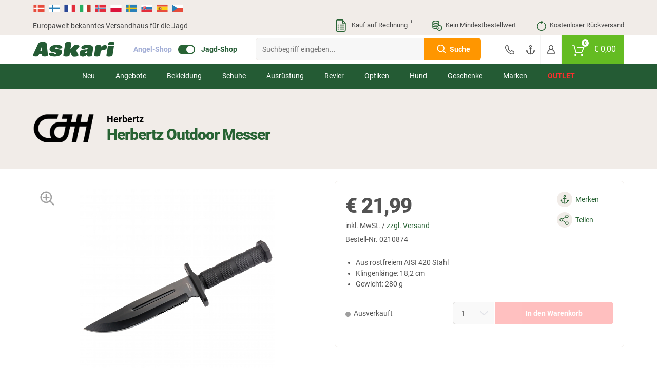

--- FILE ---
content_type: text/html; charset=UTF-8
request_url: https://www.askari-jagd.at/herbertz-outdoor-messer_0210874.html
body_size: 38632
content:
<!doctype html> <html class="jagdsport jagdsport_at lang_de nojs" lang="de"> <head> <script type="text/javascript">

        window.tc = window.tc||{};
        window.tc.lang = window.tc.lang||{};

        tc.lang.DETAILS_SIZE_SHORT = "Gr."
        tc.lang.PAGE_REGISTER_BTN = "Registrieren";
        tc.lang.PAGE_REGISTER_GUEST_BTN = "Weiter zur Bestell\u00fcbersicht";
        tc.lang.DETAILS_SIZE_SHORT = "Gr.";
        tc.lang.ADDED_TO_BASKET_PREFIX = "Der Artikel";
        tc.lang.ADDED_TO_BASKET_SUFFIX = "wurde erfolgreich zum Warenkorb hinzugef\u00fcgt.";
        tc.lang.NOT_ADDED_TO_BASKET = "Der Artikel wurde nicht in den Warenkorb gelegt.";
        tc.lang.ADDED_TO_FAVORITELIST = "Artikel erfolgreich zum Merkzettel hinzugef\u00fcgt";
        tc.lang.FAVORITELIST_LIMIT_EXCEEDED ="Sie haben die maximale Anzahl an Artikeln auf dem Merkzettel erreicht. Bitte l\u00f6schen Sie Artikel vom Merkzettel, um weitere hinzuf\u00fcgen zu k\u00f6nnen.";
        tc.lang.FAVORITELIST_ARTICLE_SOLDOUT ="Ausverkaufte Artikel k\u00f6nnen nicht auf den Merkzettel gelegt werden.";
        tc.lang.REMOVED_FROM_FAVORITELIST = "Artikel erfolgreich vom Merkzettel entfernt";
        tc.lang.DETAILS_DELIVERYHOUR_SAMEDAY = "wir versenden noch heute.";
        tc.lang.DETAILS_DELIVERYHOUR_NEXTDAY = "wir versenden morgen.";
        tc.lang.BARCODES_CAMERA = "Kamera";
        tc.lang.ERROR_MESSAGE_NO_CAMERA = "Leider konnten wir nicht auf Ihre Kamera zugreifen.";
        tc.lang.WARNING_MESSAGE_BARCODE_CHANGE_CAMERA = "Lassen sich die Barcodes nicht scannen? Wechseln Sie die Kamera (Unten rechts bei Klick auf das Zahnrad) um besser scannen zu k\u00f6nnen.";
        tc.lang.BARCODE = "Barcode";
        tc.lang.BARCODES_CONFIGURATION_LIGHT = "Kameralicht";
        tc.lang.BARCODES_CONFIGURATION = "Einstellungen";
        tc.lang.OFF = "OFF";
        tc.lang.ON = "ON";
        tc.lang.ERROR_MESSAGE_NO_CAMERA_APP = "Bitte akzeptieren Sie die ben\u00f6tigten Berechtigungen oder aktualisieren Sie die App!";
        tc.lang.WARNING_MESSAGE_BARCODES_LENGTH_INVALID = "Die L\u00e4nge des Barcodes ist ung\u00fcltig!";
        tc.lang.WARNING_MESSAGE_BARCODES_IN_BLACKLIST = "Der Barcode enth\u00e4lt ein ung\u00fcltiges Zeichen!";
        tc.lang.BARCODES_OFFLINE = "Sie sind offline";
        tc.lang.BARCODES_SCAN_MORE = "Weiteren Barcode scannen";
        tc.lang.BARCODES_RELOAD = "Artikel erneut laden";
        tc.lang.BARCODES_AMOUNT = "Menge";
        tc.lang.BARCODES_CHOOSE_CAMERA = "W\u00e4hlen Sie eine Kamera aus";

        window.tc.tpl = window.tc.tpl||{};
        tc.tpl.close = "<svg width=\"32\" height=\"32\" viewBox=\"0 0 32 32\" fill=\"currentColor\" xmlns=\"https:\/\/www.w3.org\/2000\/svg\"><path fill-rule=\"evenodd\" clip-rule=\"evenodd\" d=\"M5.30036 5.30034C5.70082 4.89989 6.35009 4.89989 6.75055 5.30034L15.5962 14.146L24.4419 5.30034C24.8423 4.89989 25.4916 4.89989 25.892 5.30034C26.2925 5.7008 26.2925 6.35007 25.892 6.75053L17.0464 15.5962L25.8921 24.4419C26.2925 24.8423 26.2925 25.4916 25.8921 25.892C25.4916 26.2925 24.8423 26.2925 24.4419 25.892L15.5962 17.0464L6.75053 25.892C6.35007 26.2925 5.7008 26.2925 5.30034 25.892C4.89989 25.4916 4.89989 24.8423 5.30034 24.4419L14.146 15.5962L5.30036 6.75053C4.8999 6.35007 4.8999 5.7008 5.30036 5.30034Z\"\/><\/svg>";
        tc.tpl.settings = "<svg width=\"32\" height=\"32\" viewBox=\"0 0 32 32\" fill=\"currentColor\" xmlns=\"https:\/\/www.w3.org\/2000\/svg\"><path fill-rule=\"evenodd\" clip-rule=\"evenodd\" d=\"M5.30036 5.30034C5.70082 4.89989 6.35009 4.89989 6.75055 5.30034L15.5962 14.146L24.4419 5.30034C24.8423 4.89989 25.4916 4.89989 25.892 5.30034C26.2925 5.7008 26.2925 6.35007 25.892 6.75053L17.0464 15.5962L25.8921 24.4419C26.2925 24.8423 26.2925 25.4916 25.8921 25.892C25.4916 26.2925 24.8423 26.2925 24.4419 25.892L15.5962 17.0464L6.75053 25.892C6.35007 26.2925 5.7008 26.2925 5.30034 25.892C4.89989 25.4916 4.89989 24.8423 5.30034 24.4419L14.146 15.5962L5.30036 6.75053C4.8999 6.35007 4.8999 5.7008 5.30036 5.30034Z\"\/><\/svg>";
        tc.tpl.arrow_down = "<svg width=\"32\" height=\"32\" viewBox=\"0 0 32 32\" fill=\"currentColor\" xmlns=\"https:\/\/www.w3.org\/2000\/svg\"><path fill-rule=\"evenodd\" clip-rule=\"evenodd\" d=\"M5.30036 5.30034C5.70082 4.89989 6.35009 4.89989 6.75055 5.30034L15.5962 14.146L24.4419 5.30034C24.8423 4.89989 25.4916 4.89989 25.892 5.30034C26.2925 5.7008 26.2925 6.35007 25.892 6.75053L17.0464 15.5962L25.8921 24.4419C26.2925 24.8423 26.2925 25.4916 25.8921 25.892C25.4916 26.2925 24.8423 26.2925 24.4419 25.892L15.5962 17.0464L6.75053 25.892C6.35007 26.2925 5.7008 26.2925 5.30034 25.892C4.89989 25.4916 4.89989 24.8423 5.30034 24.4419L14.146 15.5962L5.30036 6.75053C4.8999 6.35007 4.8999 5.7008 5.30036 5.30034Z\"\/><\/svg>";

                tc.shop = 'jagd';
        
        tc.app = {};

        tc.app.active = false;

        
        tc.ajax = tc.ajax||{};

        if (tc.app.active === true) {
            tc.ajax.baseUrl =  '/app/';
        } else {
            tc.ajax.baseUrl = '/';
        }

        function getCookie(c_name) {
            if (document.cookie.length > 0) {
                var c_start = document.cookie.indexOf(c_name + "=");
                if (c_start != -1) {
                    c_start = c_start + c_name.length + 1;
                    var c_end = document.cookie.indexOf(";", c_start);
                    if (c_end == -1) {
                        c_end = document.cookie.length;
                    }
                    var data = decodeURIComponent(document.cookie.substring(c_start, c_end));

                    return JSON.parse(data);
                }
            }
            return '';
        }

        function delete_cookie(name, path, domain) {
            if (getCookie(name)) {
                if (path) {
                    path = ';path=' + path;
                } else {
                    path = '';
                }

                if (domain) {
                    domain = ';domain=' + domain;
                } else {
                    domain = '';
                }

                document.cookie = name + '=' + path + domain +
                    ';expires=Thu, 01 Jan 1970 00:00:01 GMT';
            }
        }

    </script> <meta charset="UTF-8"> <meta http-equiv="x-dns-prefetch-control" content="on"> <title>Herbertz Outdoor Messer günstig kaufen | Askari Jagd-Shop</title> <meta name="viewport" content="width=device-width, initial-scale=1, minimum-scale=1, maximum-scale=2, user-scalable=no"> <!--[if IE]><meta http-equiv='X-UA-Compatible' content='IE=edge,chrome=1'><![endif]--> <meta name="ROBOTS" content="NOINDEX, FOLLOW"> <meta name="description" content="Herbertz Outdoor Messer günstig kaufen ✓ Hervorjagende Preise ✓ Kostenlose Rücklieferung"> <meta name="keywords" content="herbertz, outdoor, messer, günstig, kaufen, -, askari, jagd-shop"> <meta property="og:site" content="https://www.askari-jagd.at/"> <meta property="og:site_name" content=""> <meta property="fb:app_id" content="1111"> <meta property="og:title" content="Herbertz Outdoor Messer günstig kaufen - Askari Jagd-Shop "> <meta property="og:description" content="Herbertz Outdoor Messer günstig kaufen ✓ Hervorjagende Preise ✓ Kostenlose Rücklieferung"> <meta property="og:type" content="product"> <meta property="og:image" content="https://images.askari-sport.com/de/product/1/detail/herbertz-outdoor-messer.jpg"> <meta property="og:url" content="https://www.askari-jagd.at/herbertz-outdoor-messer_0210874.html"> <link rel="shortcut icon" href="https://www.askari-jagd.at/out/askari/src/img/favicon_jagd.ico"> <link rel="apple-touch-icon" href="/apple-icon_jagd.png" /> <link rel="apple-touch-icon" sizes="57x57" href="https://www.askari-jagd.at/out/askari/img/apple-icon-57x57_jagd.png" /> <link rel="apple-touch-icon" sizes="72x72" href="https://www.askari-jagd.at/out/askari/img/apple-icon-72x72_jagd.png" /> <link rel="apple-touch-icon" sizes="76x76" href="https://www.askari-jagd.at/out/askari/img/apple-icon-76x76_jagd.png" /> <link rel="apple-touch-icon" sizes="114x114" href="https://www.askari-jagd.at/out/askari/img/apple-icon-114x114_jagd.png" /> <link rel="apple-touch-icon" sizes="120x120" href="https://www.askari-jagd.at/out/askari/img/apple-icon-120x120_jagd.png" /> <link rel="apple-touch-icon" sizes="144x144" href="https://www.askari-jagd.at/out/askari/img/apple-icon-144x144_jagd.png" /> <link rel="apple-touch-icon" sizes="152x152" href="https://www.askari-jagd.at/out/askari/img/apple-icon-152x152_jagd.png" /> <link rel="apple-touch-icon" sizes="180x180" href="https://www.askari-jagd.at/out/askari/img/apple-icon-180x180_jagd.png" /> <meta name="theme-color" content="#286334"> <link rel="manifest" href="/manifest_jagd.webmanifest"> <link rel="stylesheet" type="text/css" href="//www.askari-jagd.at/out/askari/src/css/shop.css?1768905977" /> <link rel="stylesheet" type="text/css" href="//www.askari-jagd.at/out/askari/src/css/page/details.css?1768905975" /> <link rel="stylesheet" type="text/css" href="//www.askari-jagd.at/out/askari/src/css/jagd.css?1768905977" /> <!--[if lt IE 9]>
    <script src="https://oss.maxcdn.com/html5shiv/3.7.2/html5shiv.min.js"></script>
    <script src="https://oss.maxcdn.com/respond/1.4.2/respond.min.js"></script>
    <![endif]--> <script defer src="https://c.searchhub.io/z0Pwy7Rea"></script> <script type='text/javascript'>
        var zaius = window['zaius']||(window['zaius']=[]);zaius.methods=["initialize","onload","customer","entity","event","subscribe","unsubscribe","consent","identify","anonymize","dispatch"];zaius.factory=function(e){return function(){var t=Array.prototype.slice.call(arguments);t.unshift(e);zaius.push(t);return zaius}};(function(){for(var i=0;i<zaius.methods.length;i++){var method=zaius.methods[i];zaius[method]=zaius.factory(method)}var e=document.createElement("script");e.type="text/javascript";e.async=true;e.src=("https:"===document.location.protocol?"https://":"https://")+"d1igp3oop3iho5.cloudfront.net/v2/kWymYwXLeFQEL3R83DWgkg-eu1/zaius-min.js";var t=document.getElementsByTagName("script")[0];t.parentNode.insertBefore(e,t)})();
    </script> <script>
    if(!"gdprAppliesGlobally" in window){
        window.gdprAppliesGlobally=true
    }
    if(!("cmp_id" in window)||window.cmp_id<1){
        window.cmp_id=0
    }
    if(!("cmp_cdid" in window)){
        window.cmp_cdid="31e9e502d1a1a"
    }
    if(!("cmp_params" in window)){
        window.cmp_params=""
    }
    if(!("cmp_host" in window)){
        window.cmp_host="c.delivery.consentmanager.net"
    }
    if(!("cmp_cdn" in window)){
        window.cmp_cdn="cdn.consentmanager.net"
    }
    if(!("cmp_proto" in window)){
        window.cmp_proto="https:"
    }
    if(!("cmp_codesrc" in window)){
        window.cmp_codesrc="1"
    }

    window.cmp_getsupportedLangs=function(){var b=["DE","EN","FR","IT","NO","DA","FI","ES","PT","RO","BG","ET","EL","GA","HR","LV","LT","MT","NL","PL","SV","SK","SL","CS","HU","RU","SR","ZH","TR","UK","AR","BS"];if("cmp_customlanguages" in window){for(var a=0;a<window.cmp_customlanguages.length;a++){b.push(window.cmp_customlanguages[a].l.toUpperCase())}}return b};window.cmp_getRTLLangs=function(){var a=["AR"];if("cmp_customlanguages" in window){for(var b=0;b<window.cmp_customlanguages.length;b++){if("r" in window.cmp_customlanguages[b]&&window.cmp_customlanguages[b].r){a.push(window.cmp_customlanguages[b].l)}}}return a};window.cmp_getlang=function(j){if(typeof(j)!="boolean"){j=true}if(j&&typeof(cmp_getlang.usedlang)=="string"&&cmp_getlang.usedlang!==""){return cmp_getlang.usedlang}var g=window.cmp_getsupportedLangs();var c=[];var f=location.hash;var e=location.search;var a="languages" in navigator?navigator.languages:[];if(f.indexOf("cmplang=")!=-1){c.push(f.substr(f.indexOf("cmplang=")+8,2).toUpperCase())}else{if(e.indexOf("cmplang=")!=-1){c.push(e.substr(e.indexOf("cmplang=")+8,2).toUpperCase())}else{if("cmp_setlang" in window&&window.cmp_setlang!=""){c.push(window.cmp_setlang.toUpperCase())}else{if(a.length>0){for(var d=0;d<a.length;d++){c.push(a[d])}}}}}if("language" in navigator){c.push(navigator.language)}if("userLanguage" in navigator){c.push(navigator.userLanguage)}var h="";for(var d=0;d<c.length;d++){var b=c[d].toUpperCase();if(g.indexOf(b)!=-1){h=b;break}if(b.indexOf("-")!=-1){b=b.substr(0,2)}if(g.indexOf(b)!=-1){h=b;break}}if(h==""&&typeof(cmp_getlang.defaultlang)=="string"&&cmp_getlang.defaultlang!==""){return cmp_getlang.defaultlang}else{if(h==""){h="EN"}}h=h.toUpperCase();return h};(function(){var u=document;var v=u.getElementsByTagName;var h=window;var o="";var b="_en";if("cmp_getlang" in h){o=h.cmp_getlang().toLowerCase();if("cmp_customlanguages" in h){for(var q=0;q<h.cmp_customlanguages.length;q++){if(h.cmp_customlanguages[q].l.toUpperCase()==o.toUpperCase()){o="en";break}}}b="_"+o}function x(i,e){var w="";i+="=";var s=i.length;var d=location;if(d.hash.indexOf(i)!=-1){w=d.hash.substr(d.hash.indexOf(i)+s,9999)}else{if(d.search.indexOf(i)!=-1){w=d.search.substr(d.search.indexOf(i)+s,9999)}else{return e}}if(w.indexOf("&")!=-1){w=w.substr(0,w.indexOf("&"))}return w}var k=("cmp_proto" in h)?h.cmp_proto:"https:";if(k!="http:"&&k!="https:"){k="https:"}var g=("cmp_ref" in h)?h.cmp_ref:location.href;var j=u.createElement("script");j.setAttribute("data-cmp-ab","1");var c=x("cmpdesign","cmp_design" in h?h.cmp_design:"");var f=x("cmpregulationkey","cmp_regulationkey" in h?h.cmp_regulationkey:"");var r=x("cmpgppkey","cmp_gppkey" in h?h.cmp_gppkey:"");var n=x("cmpatt","cmp_att" in h?h.cmp_att:"");j.src=k+"//"+h.cmp_host+"/delivery/cmp.php?"+("cmp_id" in h&&h.cmp_id>0?"id="+h.cmp_id:"")+("cmp_cdid" in h?"&cdid="+h.cmp_cdid:"")+"&h="+encodeURIComponent(g)+(c!=""?"&cmpdesign="+encodeURIComponent(c):"")+(f!=""?"&cmpregulationkey="+encodeURIComponent(f):"")+(r!=""?"&cmpgppkey="+encodeURIComponent(r):"")+(n!=""?"&cmpatt="+encodeURIComponent(n):"")+("cmp_params" in h?"&"+h.cmp_params:"")+(u.cookie.length>0?"&__cmpfcc=1":"")+"&l="+o.toLowerCase()+"&o="+(new Date()).getTime();j.type="text/javascript";j.async=true;if(u.currentScript&&u.currentScript.parentElement){u.currentScript.parentElement.appendChild(j)}else{if(u.body){u.body.appendChild(j)}else{var t=v("body");if(t.length==0){t=v("div")}if(t.length==0){t=v("span")}if(t.length==0){t=v("ins")}if(t.length==0){t=v("script")}if(t.length==0){t=v("head")}if(t.length>0){t[0].appendChild(j)}}}var m="js";var p=x("cmpdebugunminimized","cmpdebugunminimized" in h?h.cmpdebugunminimized:0)>0?"":".min";var a=x("cmpdebugcoverage","cmp_debugcoverage" in h?h.cmp_debugcoverage:"");if(a=="1"){m="instrumented";p=""}var j=u.createElement("script");j.src=k+"//"+h.cmp_cdn+"/delivery/"+m+"/cmp"+b+p+".js";j.type="text/javascript";j.setAttribute("data-cmp-ab","1");j.async=true;if(u.currentScript&&u.currentScript.parentElement){u.currentScript.parentElement.appendChild(j)}else{if(u.body){u.body.appendChild(j)}else{var t=v("body");if(t.length==0){t=v("div")}if(t.length==0){t=v("span")}if(t.length==0){t=v("ins")}if(t.length==0){t=v("script")}if(t.length==0){t=v("head")}if(t.length>0){t[0].appendChild(j)}}}})();window.cmp_addFrame=function(b){if(!window.frames[b]){if(document.body){var a=document.createElement("iframe");a.style.cssText="display:none";if("cmp_cdn" in window&&"cmp_ultrablocking" in window&&window.cmp_ultrablocking>0){a.src="//"+window.cmp_cdn+"/delivery/empty.html"}a.name=b;a.setAttribute("title","Intentionally hidden, please ignore");a.setAttribute("role","none");a.setAttribute("tabindex","-1");document.body.appendChild(a)}else{window.setTimeout(window.cmp_addFrame,10,b)}}};window.cmp_rc=function(h){var b=document.cookie;var f="";var d=0;while(b!=""&&d<100){d++;while(b.substr(0,1)==" "){b=b.substr(1,b.length)}var g=b.substring(0,b.indexOf("="));if(b.indexOf(";")!=-1){var c=b.substring(b.indexOf("=")+1,b.indexOf(";"))}else{var c=b.substr(b.indexOf("=")+1,b.length)}if(h==g){f=c}var e=b.indexOf(";")+1;if(e==0){e=b.length}b=b.substring(e,b.length)}return(f)};window.cmp_stub=function(){var a=arguments;__cmp.a=__cmp.a||[];if(!a.length){return __cmp.a}else{if(a[0]==="ping"){if(a[1]===2){a[2]({gdprApplies:gdprAppliesGlobally,cmpLoaded:false,cmpStatus:"stub",displayStatus:"hidden",apiVersion:"2.2",cmpId:31},true)}else{a[2](false,true)}}else{if(a[0]==="getUSPData"){a[2]({version:1,uspString:window.cmp_rc("")},true)}else{if(a[0]==="getTCData"){__cmp.a.push([].slice.apply(a))}else{if(a[0]==="addEventListener"||a[0]==="removeEventListener"){__cmp.a.push([].slice.apply(a))}else{if(a.length==4&&a[3]===false){a[2]({},false)}else{__cmp.a.push([].slice.apply(a))}}}}}}};window.cmp_gpp_ping=function(){return{gppVersion:"1.0",cmpStatus:"stub",cmpDisplayStatus:"hidden",supportedAPIs:["tcfca","usnat","usca","usva","usco","usut","usct"],cmpId:31}};window.cmp_gppstub=function(){var a=arguments;__gpp.q=__gpp.q||[];if(!a.length){return __gpp.q}var g=a[0];var f=a.length>1?a[1]:null;var e=a.length>2?a[2]:null;if(g==="ping"){return window.cmp_gpp_ping()}else{if(g==="addEventListener"){__gpp.e=__gpp.e||[];if(!("lastId" in __gpp)){__gpp.lastId=0}__gpp.lastId++;var c=__gpp.lastId;__gpp.e.push({id:c,callback:f});return{eventName:"listenerRegistered",listenerId:c,data:true,pingData:window.cmp_gpp_ping()}}else{if(g==="removeEventListener"){var h=false;__gpp.e=__gpp.e||[];for(var d=0;d<__gpp.e.length;d++){if(__gpp.e[d].id==e){__gpp.e[d].splice(d,1);h=true;break}}return{eventName:"listenerRemoved",listenerId:e,data:h,pingData:window.cmp_gpp_ping()}}else{if(g==="getGPPData"){return{sectionId:3,gppVersion:1,sectionList:[],applicableSections:[0],gppString:"",pingData:window.cmp_gpp_ping()}}else{if(g==="hasSection"||g==="getSection"||g==="getField"){return null}else{__gpp.q.push([].slice.apply(a))}}}}}};window.cmp_msghandler=function(d){var a=typeof d.data==="string";try{var c=a?JSON.parse(d.data):d.data}catch(f){var c=null}if(typeof(c)==="object"&&c!==null&&"__cmpCall" in c){var b=c.__cmpCall;window.__cmp(b.command,b.parameter,function(h,g){var e={__cmpReturn:{returnValue:h,success:g,callId:b.callId}};d.source.postMessage(a?JSON.stringify(e):e,"*")})}if(typeof(c)==="object"&&c!==null&&"__uspapiCall" in c){var b=c.__uspapiCall;window.__uspapi(b.command,b.version,function(h,g){var e={__uspapiReturn:{returnValue:h,success:g,callId:b.callId}};d.source.postMessage(a?JSON.stringify(e):e,"*")})}if(typeof(c)==="object"&&c!==null&&"__tcfapiCall" in c){var b=c.__tcfapiCall;window.__tcfapi(b.command,b.version,function(h,g){var e={__tcfapiReturn:{returnValue:h,success:g,callId:b.callId}};d.source.postMessage(a?JSON.stringify(e):e,"*")},b.parameter)}if(typeof(c)==="object"&&c!==null&&"__gppCall" in c){var b=c.__gppCall;window.__gpp(b.command,function(h,g){var e={__gppReturn:{returnValue:h,success:g,callId:b.callId}};d.source.postMessage(a?JSON.stringify(e):e,"*")},"parameter" in b?b.parameter:null,"version" in b?b.version:1)}};window.cmp_setStub=function(a){if(!(a in window)||(typeof(window[a])!=="function"&&typeof(window[a])!=="object"&&(typeof(window[a])==="undefined"||window[a]!==null))){window[a]=window.cmp_stub;window[a].msgHandler=window.cmp_msghandler;window.addEventListener("message",window.cmp_msghandler,false)}};window.cmp_setGppStub=function(a){if(!(a in window)||(typeof(window[a])!=="function"&&typeof(window[a])!=="object"&&(typeof(window[a])==="undefined"||window[a]!==null))){window[a]=window.cmp_gppstub;window[a].msgHandler=window.cmp_msghandler;window.addEventListener("message",window.cmp_msghandler,false)}};window.cmp_addFrame("__cmpLocator");if(!("cmp_disableusp" in window)||!window.cmp_disableusp){window.cmp_addFrame("__uspapiLocator")}if(!("cmp_disabletcf" in window)||!window.cmp_disabletcf){window.cmp_addFrame("__tcfapiLocator")}if(!("cmp_disablegpp" in window)||!window.cmp_disablegpp){window.cmp_addFrame("__gppLocator")}window.cmp_setStub("__cmp");if(!("cmp_disabletcf" in window)||!window.cmp_disabletcf){window.cmp_setStub("__tcfapi")}if(!("cmp_disableusp" in window)||!window.cmp_disableusp){window.cmp_setStub("__uspapi")}if(!("cmp_disablegpp" in window)||!window.cmp_disablegpp){window.cmp_setGppStub("__gpp")};

</script> <script type="text/javascript">

    window.dataLayer = window.dataLayer || [];

    
    
        

var productArray = [];

var productObject = {
    item_id: "0210874",
    item_name: "Herbertz Outdoor Messer",
    discount: 0,
    index: 0,
    item_brand: "Herbertz",
    item_variant: "",
    price: 21.99,
    quantity: 1
};



productArray.push(productObject);

dataLayer.push({
    ecommerce: null
});

dataLayer.push({
    event: 'view_item',
    ecommerce: {
        currency: 'EUR',
        value: 21.99,
        items: productArray
    }
});
    
    document.addEventListener("DOMContentLoaded", function() {
        if (typeof gtmPromotions !== 'undefined' && gtmPromotions.length >= 1) {
            for (let count = 0; count < gtmPromotions.length; count++) {
                dataLayer.push(gtmPromotions[count]);
            }
        }
    });

    if (window.tc === undefined) {
        var tc = new Object();
    }

    tc.tracking = {

        changeShippingData: function() {

            dataLayer.push(
                {
                    ecommerce: null
                }
            );

            dataLayer.push(
                {
                    event: "add_shipping_info",
                    ecommerce: {
                        currency: basketCurrency,
                        value:  basketValue,
                        coupon:  basketCoupon,
                        shipping_tier: $('[data-shipping-active]').text(),
                        items: productArray
                    }
                }
            );
        },

        changePaymentData: function(){

            dataLayer.push(
                {
                    ecommerce: null
                }
            );

            dataLayer.push(
                {
                    event: "add_payment_info",
                    ecommerce: {
                        currency: basketCurrency,
                        value:  basketValue,
                        coupon:  basketCoupon,
                        payment: $('.radio.active > [data-basket-payment]').data('basket-payment'),
                        items: productArray
                    }
                }
            );

        },

        selectPromotion: function(element) {

            dataLayer.push(
                {
                    ecommerce: null
                }
            );

            var selectPromotionArray = [];


            var selectPromotionObject = {
                promotion_id: element.parents('[data-banner-id]').data('banner-id'),
                promotion_name: element.parents('[data-banner-id]').data('banner-name'),
                creative_name: "Banner",
                creative_slot: jQuery('body').data('view')
            };

            selectPromotionArray.push(selectPromotionObject);

            dataLayer.push(
                {
                    event: "select_promotion",
                    ecommerce: {
                        items: selectPromotionArray
                    }
                }
            );

        },

        pushGaTracking: function(event,element,eventInfo,eventNumber) {

            var dataLayerObject = new Object();
            var dataLayerObjectItem = new Object();

            var article = element.closest('.js-ff-tracking');
            var articleCurrency = article.find('[data-sign]').data('sign');
            var articlePrice = article.find('[data-normalprice]').data('normalprice');
            var articleOldPrice = article.find('[data-wrongprice]').data('wrongprice');
            var articleId = article.find('[data-id]').data('id');
            var articleName = article.find('[data-title]').first().text();
            var articleIndex = article.find('[data-count]').data('count');
            var articleBrand = article.find('[data-brand]').data('brand');
            var articleProductGroup = article.find('.productgroup-tracking').first();
            var articleVariant = article.find('[data-variant]').text();
            var articleQuantity = article.find('[data-amount]').val();
            var articleListTitle = article.find('[data-list-title]').data('list-title');
            var pageController = $('body').data('view');
            var articleCoupon = '';

            if (articlePrice) {
                articlePrice = String(articlePrice).replace(',','.');
                articlePrice = parseFloat(articlePrice).toFixed(2);
            }

            if (articleOldPrice) {
                articleOldPrice = String(articleOldPrice).replace(',','.');
            }

            if (articleOldPrice === undefined || articleOldPrice == 0) {
                articleOldPrice = articlePrice;
            } else {
                articleOldPrice = parseFloat(articleOldPrice).toFixed(2);
            }

            var articleDiscount = Number(articleOldPrice) - Number(articlePrice);

            dataLayer.push(
                {
                ecommerce: null
                }
            );

            dataLayerObject.ecommerce = new Object();

            if (event) {
                dataLayerObject.event = event;
            }

            if (event == 'select_item') {

                if (pageController) {
                    dataLayerObject.ecommerce.item_list_id = pageController;
                }

                if (articleListTitle) {
                    dataLayerObject.ecommerce.item_list_name = articleListTitle;
                } else {
                    dataLayerObject.ecommerce.item_list_name = 'Article slider';
                }

            } else {

                if (articleCurrency) {
                    dataLayerObject.ecommerce.currency = articleCurrency.replace('€', 'EUR');
                }

                if (articlePrice) {
                    dataLayerObject.ecommerce.value = Number(articlePrice.replace(',','.'));
                }

            }

            if (articleId) {
                dataLayerObjectItem.item_id = articleId.toString();
            }

            if (articleName) {
                dataLayerObjectItem.item_name = articleName;
            }

            if (articleCoupon) {
                dataLayerObjectItem.coupon = articleCoupon;
            }

            if (articleDiscount) {
                dataLayerObjectItem.discount = +articleDiscount.toFixed(2);
            } else {
                dataLayerObjectItem.discount = 0;
            }

            if (articleIndex) {
                dataLayerObjectItem.index = Number(articleIndex);
            } else {
                dataLayerObjectItem.index = 0;
            }

            if (articleBrand) {
                dataLayerObjectItem.item_brand = articleBrand;
            }

            if (articleProductGroup) {
                var groupChildrens = articleProductGroup.children();
                $(groupChildrens).each(function(index) {
                    if (index >= 1) {
                        dataLayerObjectItem["item_category" + index] = $(this).text();
                    } else {
                        dataLayerObjectItem.item_category = $(this).text();
                    }
                });
            }

            if (articleVariant) {
                dataLayerObjectItem.item_variant = articleVariant;
            }

            if (articleOldPrice) {
                dataLayerObjectItem.price = Number(articleOldPrice.replace(',','.'));
            }

            if (articleQuantity) {
                if (eventInfo === 'plus' || eventInfo === 'minus') {
                    dataLayerObjectItem.quantity = 1;
                } else if (eventInfo === 'keydown') {
                    dataLayerObjectItem.quantity = eventNumber;
                } else {
                    dataLayerObjectItem.quantity = Number(articleQuantity);
                }
            } else {
                dataLayerObjectItem.quantity = 1;
            }

            if (event == 'add_to_cart' || event == 'remove_from_cart') {
                dataLayerObject.ecommerce.value = dataLayerObject.ecommerce.value * dataLayerObjectItem.quantity;
            }

            dataLayerObject.ecommerce.items = [dataLayerObjectItem];

            dataLayer.push(dataLayerObject);

        }

    }

</script> <script type="text/plain" class="cmplazyload" data-cmp-vendor="s905">(function(w,d,s,l,i){w[l]=w[l]||[];w[l].push({'gtm.start':
    new Date().getTime(),event:'gtm.js'});var f=d.getElementsByTagName(s)[0],
    j=d.createElement(s),dl=l!='dataLayer'?'&l='+l:'';j.async=true;j.src=
    'https://www.googletagmanager.com/gtm.js?id='+i+dl;
    f.parentNode.insertBefore(j,f);
    })(window,document,'script','dataLayer','GTM-TB8MM2B');
    </script> <noscript> <iframe class="cmplazyload" src="about:blank" data-cmp-vendor="s905" data-cmp-src="https://www.googletagmanager.com/ns.html?id=GTM-TB8MM2B" height="0" width="0" style="display:none;visibility:hidden"></iframe> </noscript> </head> <body id="detailsbody" class="new_flags" data-view="details"> <header> <section class="translations"> <section class="wrapper"> <section class="row"> <div class="col col-12"> <div class="gtranslate-wrapper"> <div id="google_translate_elementCustom" style="display:none;"></div> <a href="#" translate="no" data-lang="da" title="Danish"> <img src="/out/askari/img/flag/da.svg" width="24" height="24" alt="da"> </a> <a href="#" translate="no" data-lang="fi" title="Finnish"> <img src="/out/askari/img/flag/fi.svg" width="24" height="24" alt="fi"> </a> <a href="#" translate="no" data-lang="fr" title="French"> <img src="/out/askari/img/flag/fr.svg" width="24" height="24" alt="fr"> </a> <a href="#" translate="no" data-lang="it" title="Italian"> <img src="/out/askari/img/flag/it.svg" width="24" height="24" alt="it"> </a> <a href="#" translate="no" data-lang="no" title="Norwegian"> <img src="/out/askari/img/flag/no.svg" width="24" height="24" alt="no"> </a> <a href="#" translate="no" data-lang="pl" title="Polish"> <img src="/out/askari/img/flag/pl.svg" width="24" height="24" alt="pl"> </a> <a href="#" translate="no" data-lang="sv" title="Swedish"> <img src="/out/askari/img/flag/sv.svg" width="24" height="24" alt="sv"> </a> <a href="#" translate="no" data-lang="sk" title="Slovak"> <img src="/out/askari/img/flag/sk.svg" width="24" height="24" alt="sk"> </a> <a href="#" translate="no" data-lang="es" title="Spanish"> <img src="/out/askari/img/flag/es.svg" width="24" height="24" alt="es"> </a> <a href="#" translate="no" data-lang="cs" title="Czech"> <img src="/out/askari/img/flag/cs.svg" width="24" height="24" alt="cs"> </a> </div> <script type="text/javascript">

    (function() {

        var DEFAULT_LANGUAGE = document.documentElement.classList.contains('lang_de') ? 'de' : 'en';

        var elem = document.querySelector('.topbar .navigation .mobile-languages');
        if (elem) {
            elem.parentNode.removeChild(elem);
        }

        function setCurrentLanguage(lang) {
            document.cookie = 'googtrans=/' + DEFAULT_LANGUAGE + '/' + lang + '; path=/';
            document.cookie = 'googtrans=/' + DEFAULT_LANGUAGE + '/' + lang + '; path=/; domain=' + location.hostname;
        }

        function loadGoogleTranslate() {
            if (!window.googleTranslateElementInitCustom) {
                window.googleTranslateElementInitCustom = function() {
                    new google.translate.TranslateElement({
                        pageLanguage: DEFAULT_LANGUAGE,
                        autoDisplay: false
                    }, 'google_translate_elementCustom');
                };
            }
            if (!document.getElementById('gt_translate_script')) {
                var script = document.createElement('script');
                script.id = 'gt_translate_script';
                script.src = 'https://translate.google.com/translate_a/element.js?cb=googleTranslateElementInitCustom';
                document.body.appendChild(script);
            }
        }

        function doGTranslate(langPair) {
            if (langPair.value) langPair = langPair.value;
            if (!langPair) return;

            var targetLang = langPair.split('|')[1];
            var selectEl = null;
            var selects = document.getElementsByTagName('select');
            for (var i = 0; i < selects.length; i++) {
                if (selects[i].className.indexOf('goog-te-combo') !== -1) {
                    selectEl = selects[i];
                    break;
                }
            }

            if (!document.getElementById('google_translate_elementCustom') || document.getElementById('google_translate_elementCustom').innerHTML.length === 0 || !selectEl || selectEl.length === 0) {
                setTimeout(function() {
                    doGTranslate(langPair);
                }, 500);
            } else {
                selectEl.value = targetLang;
                var event;
                try {
                    event = document.createEvent('HTMLEvents');
                    event.initEvent('change', true, true);
                    selectEl.dispatchEvent(event);
                } catch(e) {
                    console.log(e);
                }
            }
        }

        function selectLanguage(lang) {
            setCurrentLanguage(lang);
            doGTranslate(DEFAULT_LANGUAGE + '|' + lang);
        }

        var containerFlags = document.querySelector('.gtranslate-wrapper');
        var links = Array.from(document.querySelectorAll('.gtranslate-wrapper a[data-lang]'));

        function getCurrentLangFromCookie() {
            var cookies = document.cookie.split(';');
            for (var i = 0; i < cookies.length; i++) {
                var cookie = cookies[i].trim();
                if (cookie.indexOf('googtrans=') === 0) {
                    var parts = cookie.split('=')[1].split('/');
                    return parts[2] || DEFAULT_LANGUAGE; // drugi element to docelowy język
                }
            }
            return DEFAULT_LANGUAGE;
        }


        links.forEach(function(link) {
            if (link.getAttribute('data-lang') === DEFAULT_LANGUAGE) {
                link.classList.add('selected');
            }
            if (getCurrentLangFromCookie() === link.getAttribute('data-lang')) {
                if (link.getAttribute('data-lang') !== 'de' && link.getAttribute('data-lang') !== 'en') {
                    link.classList.add('gt-active');
                }
            }
        });

        containerFlags.addEventListener('click', function(e) {
            var link = e.target.closest('a[data-lang]');
            if (!link) return;

            e.preventDefault();
            var lang = link.getAttribute('data-lang');

            if (link.classList.contains('selected')) {
                if (containerFlags.querySelector('a.gt-active') === null) {
                    return false;
                } else {
                    selectLanguage(DEFAULT_LANGUAGE);
                    setTimeout(() => selectLanguage(lang), 100);
                    links.forEach(function(link) {
                        link.classList.remove('gt-active');
                    });
                }
            } else {
                selectLanguage(lang);
                links.forEach(function(link) {
                    link.classList.remove('gt-active');
                });
                link.classList.add('gt-active');
            }
        });

        var shopLink = containerFlags.querySelector('.shop-link');
        if (shopLink) {
            shopLink.addEventListener('click', function() {
                document.querySelectorAll(".gtranslate-wrapper a.selected")[0].click();
                setTimeout(function() {
                    document.querySelectorAll(".gtranslate-wrapper a[data-lang='" + DEFAULT_LANGUAGE + "']")[0].click();
                }, 200);
            });
        }

        document.addEventListener("DOMContentLoaded", function() {
            var widget = containerFlags;
            var desktopParent = widget.parentElement;
            var mobileParent = document.querySelector('.mobile-lang-placeholder');

            function moveWidget() {
                if (!mobileParent || !desktopParent) return;
                if (window.innerWidth < 1023) {
                    if (widget.parentElement !== mobileParent) {
                        mobileParent.insertBefore(widget, mobileParent.firstChild);
                    }
                } else {
                    if (widget.parentElement !== desktopParent) {
                        desktopParent.insertBefore(widget, desktopParent.firstChild);
                    }
                }
            }

            moveWidget();
            window.addEventListener('resize', moveWidget);
        });

        loadGoogleTranslate();
        window.doGTranslate = doGTranslate;
    })();
</script> </div> </section> </section> </section> <section class="adventages"> <section class="wrapper"> <section class="row"> <div class="col col-6 col-d-4 flex align-y-center"> <span>Europaweit bekanntes Versandhaus für die Jagd</span> </div> <div class="col col-6 col-d-8 flex align-y-center align-x-right list-description"> <span> <a class="scroll-down" href="#extra-information"> <i class="list margin-right-mini"></i> Kauf auf Rechnung <span>¹</span> </a> </span> <span> <i class="currency margin-right-mini"></i>Kein Mindestbestellwert </span> <span> <i class="refund margin-right-mini"></i>Kostenloser Rückversand </span> </div> </section> </section> </section> <section class="topbar"> <div class="nav"> <section class="wrapper"> <div class="shop-logo hidden-m hidden-t"> <a href="https://www.askari-jagd.at/" title="Askari Jagdshop - Jagdzubehör und Jagdausrüstung kaufen" alt="Askari Jagdshop - Jagdzubehör und Jagdausrüstung kaufen"> <img src="https://www.askari-jagd.at/out/askari/src/../img/askari-logo-green.png?ts=202101051524" alt="Askari Jagdshop - Jagdzubehör und Jagdausrüstung kaufen"> <img src="https://www.askari-jagd.at/out/askari/src/../img/askari-logo-white.png?ts=202101051524" class="fixed-logo" alt="Askari Jagdshop - Jagdzubehör und Jagdausrüstung kaufen"> </a> <a class="button primary btn-search hidden" title="suchen"> <i class="search white"></i> </a> </div> <div class="shops hidden-m hidden-t"> <a class="external" href="https://www.askari.at/">Angel-Shop</a> <a href="https://www.askari.at/"> <div class="checkbox switch active margin-right-small margin-left-small"> <div class="dot"></div> <input id="" value="1" name="active" autocomplete="off" type="checkbox"> </div> </a> <a class="external active" href="https://www.askari-jagd.at/">Jagd-Shop</a> </div> <div class="search hidden-m hidden-t"> <form class="form-search" action="https://www.askari-jagd.at/index.php?" method="get" name="search"> <div class="form-search-wrapper"> <input type="hidden" name="cl" value="search" /> <input type="hidden" name="searchparam" value="" /> <input type="text" class="js-searchParam search_input" data-track-id="searchBox" name="oq" value="" placeholder="Suchbegriff eingeben..." autocomplete="off" data-search-service="askari"/> <button class="button primary" type="submit" data-track-id="searchButton" value="" title="suchen"> <i class="search white"></i> <span class="hidden-t hidden-m">Suche</span> </button> <div class="icon-border hidden-t hidden-d" onclick="tc.barcode.scan()"> <span class="icon icon-barcode hunting"></span> </div> <div class="close">&times;</div> </div> </form> </div> <div class="navigation"></div> <div class="customerbox"> <div class="contact"> <a href="" data-popup="header-hotline" title="Kontakt"> <i class="hotline"></i> </a> </div> <div class="mininoticelist"> <a title="Merken" href="https://www.askari-jagd.at/mein-merkzettel/"> <i class="anchor"></i> </a> </div> <div class="miniaccount" id="miniaccount_menu_item"> <script type="text/javascript">

        if (window.getCookie !== undefined) {
            var logged = getCookie('tcas_cache_data').cachedUserID != null;
            if (logged ) {
                document.write(
                    '<div class="holder">' +
                        '<a href="https://www.askari-jagd.at/mein-konto/" title="Mein Konto">' +
                            '<i class="user"></i>' +
                        '</a>' +
                    '</div>'
                );
            } else {
                document.write(
                    '<span class="holder">' +
                        '<a href="https://www.askari-jagd.at/mein-konto/" title="Anmelden">' +
                            '<i class="user"></i>' +
                        '</a>' +
                    '</span>'
                );
            }
        }

    </script> </div> <div id="minibasket" title="Warenkorb"> <a href="https://www.askari-jagd.at/warenkorb/"> <div class="title"> <i class="basket icon-basket"> <span class="js-header-minibasket-count countvalue" id="mini_basket_count"> <script type="text/javascript">
                              document.addEventListener('DOMContentLoaded', function(){
                                  window.tcas.reloadCache((new Date()).getTime());
                                  if (window.getCookie !== undefined) {
                                      var basketSummaryCount = document.getElementById('mini_basket_count');
                                      basketSummaryCount.innerHTML = getCookie('tcas_cache_data').miniBasketCount||0;
                                  }
                              }, false);
                        </script> </span> </i> <span class="js-header-minibasket-price-null hidden"> <script type="text/javascript">if (window.getCookie !== undefined) {document.write(getCookie('tcas_cache_data').miniBasketValue||"<span class=\"currency\">\u20ac<\/span> 0,00");}</script> </span> <span class="js-header-minibasket-price" id="mini_basket_price"> <script type="text/javascript">
                      document.addEventListener('DOMContentLoaded', function(){
                          if (window.getCookie !== undefined) {
                              var basketSummaryPrice = document.getElementById('mini_basket_price');
                              basketSummaryPrice.innerHTML = getCookie('tcas_cache_data').miniBasketValue || "<span class=\"currency\">\u20ac<\/span> 0,00";

                              var basketTrackingCurrency = getCookie('tcas_cache_data').miniBasketTrackingCurrency;
                              var basketTrackingValue = getCookie('tcas_cache_data').miniBasketTrackingValue;
                              var basketTrackingProductIds = getCookie('tcas_cache_data').miniBasketTrackingArticleIDs;

                              dataLayer.push({
                                  cart: {
                                      currency: basketTrackingCurrency,
                                      value: basketTrackingValue,
                                      items: basketTrackingProductIds
                                  },
                                  event : "cartReady"
                              });
                          }
                       }, false);
                    </script> </span> </div> </a> </div> </div> </section> </div> <div class="search-flyout js-search-flyout" style="display: none;"> <section class="wrapper" data-empty="false"> <div class="subnav"> <section class="row"> <div class="col col-8 col-t-8 col-m-12 search-column align-x-left"> <div class="article-results"> <div class="loader" style="display: none;"></div> <div class="font-bold margin-bottom-medium">Produkte</div> <a class="link-more" href="https://www.askari-jagd.at/?cl=search&searchparam=">&gt; mehr anzeigen</a> </div> </div> <div class="col col-4 col-t-4 col-m-12 search-column align-x-left"> <div class="category-result"> <div class="font-bold margin-bottom-medium">Produktgruppe</div> <div class="result"> </div> </div> </div> </section> </div> </section> </div> </section> <section class="main-navigation"> <section class="wrapper"> <div class="mobile-menu"> <section class="row align-y-center height-full"> <div class="col col-4 buttons"> <button class="js-mobilemenu-toggle collapsed hamburger-mobile" id="mobile-menu-button" type="button"> <span></span> <span></span> <span></span> </button> <a href="#collapsesearch" id="mobile-search"> <i class="search green"></i> </a> </div> <div class="col col-4 shop-logo align-x-center"> <a href="https://www.askari-jagd.at/"> <img src="https://www.askari-jagd.at/out/askari/src/../img/hunting.png?ts=202101051318" alt=""> </a> </div> <div class="col col-4"></div> </section> <section class="row search"> <div class="col col-12"> <div class="phonesearch" id="collapsesearch" style="display: none"> <form class="form-search" action="https://www.askari-jagd.at/index.php?" method="get" name="search"> <div class="form-search-wrapper"> <input type="hidden" name="cl" value="search" /> <input type="hidden" name="searchparam" value="" /> <input type="text" class="js-searchParam search_input" data-track-id="searchBox" name="oq" value="" placeholder="Suchbegriff eingeben..." autocomplete="off" data-search-service="askari"/> <button class="button primary" type="submit" data-track-id="searchButton" value="" title="suchen"> <i class="search white"></i> <span class="hidden-t hidden-m">Suche</span> </button> <div class="icon-border hidden-t hidden-d" onclick="tc.barcode.scan()"> <span class="icon icon-barcode hunting"></span> </div> <div class="close">&times;</div> </div> </form> </div> </div> </section> </div> <div class="mainnavigation has-navigation"> <ul class="wrapper topmenu unstyled js-mainnavigation-menu"> <li class="mobile-contact hidden-d"> <div class="hotline"> <a href="tel:01 3 10 06 20"> <i class="hotline"></i> 01 3 10 06 20 </a> </div> </li> <li class="mobile-wishlist hidden-d"> <a href="https://www.askari-jagd.at/mein-merkzettel/" rel="nofollow"> <i class="anchor"></i> Wunschliste </a> </li> <li class="mobile-languages"> <div class="mobile-lang-placeholder"></div> </li> <li class="mobile-category hidden-d"> <span>Produkte</span> </li> <li class="lvl1 cat1"> <a href="https://www.askari-jagd.at/neu/" data-category-optimizely="Neu" data-toggle="submenutoggle219bb947d34948d73ffcb0ae3aa72327" data-nodeId="new|0" class="expandable">Neu</a> </li> <li class="lvl1 cat2"> <a href="https://www.askari-jagd.at/angebote/" data-category-optimizely="Angebote" data-toggle="submenutoggle1f326508c78efc6d1bff16583a83318d" data-nodeId="offers|0" class="expandable">Angebote</a> </li> <li class="lvl1 cat3"> <a href="https://www.askari-jagd.at/jagdbekleidung/" data-category-optimizely="Bekleidung" data-toggle="submenutogglead109bdca5113b6701ed1e5814f29c70" data-nodeId="1300|0" class="expandable">Bekleidung</a> </li> <li class="lvl1 cat4"> <a href="https://www.askari-jagd.at/schuhe/" data-category-optimizely="Schuhe" data-toggle="submenutogglec8b042a74bbbb41064cbd044ca8c844f" data-nodeId="1400|0" class="expandable">Schuhe</a> </li> <li class="lvl1 cat5"> <a href="https://www.askari-jagd.at/ausruestung/" data-category-optimizely="Ausrüstung" data-toggle="submenutoggle014ed4f1dced815a84b2d462e754cf1f" data-nodeId="1500|0" class="expandable">Ausrüstung</a> </li> <li class="lvl1 cat6"> <a href="https://www.askari-jagd.at/revierausstattung/" data-category-optimizely="Revier" data-toggle="submenutoggle2803ffde8335aba46cd34f1208b1efe0" data-nodeId="1600|0" class="expandable">Revier</a> </li> <li class="lvl1 cat7"> <a href="https://www.askari-jagd.at/optiken/" data-category-optimizely="Optiken" data-toggle="submenutoggle0211dce15301bdc21ef1e4e4c59befa3" data-nodeId="1700|0" class="expandable">Optiken</a> </li> <li class="lvl1 cat8"> <a href="https://www.askari-jagd.at/alles-fuer-den-hund/" data-category-optimizely="Hund" data-toggle="submenutoggle37e98ffdfff94f98af7ac375d4a5974f" data-nodeId="1800|0" class="expandable">Hund</a> </li> <li class="lvl1 cat9"> <a href="https://www.askari-jagd.at/geschenke/" data-category-optimizely="Geschenke" data-toggle="submenutoggled36279327405bcfa7210110f60a920db" data-nodeId="1900|0" class="expandable">Geschenke</a> </li> <li class="lvl1 cat10 no-flyout"> <a href="https://www.askari-jagd.at/marken/" data-category-optimizely="Marken" data-toggle="submenutoggleroot" data-nodeId="" class="expandable">Marken</a> </li> <li class="lvl1 cat11"> <a href="https://www.askari-jagd.at/outlet/" data-category-optimizely="Outlet" data-toggle="submenutogglec3a63a546e9f429a3c5f6a4847118d69" data-nodeId="outlet|0" class="expandable sale">Outlet</a> </li> <li class="lvl1 cat12"> </li> <li class="mobile-shop hidden-d"> <div class="shops"> <a class="external" href="https://www.askari.at/">Angel-Shop</a> <a href="https://www.askari.at/"> <div class="checkbox switch active margin-right-small margin-left-small"> <div class="dot"></div> <input id="" value="1" name="active" autocomplete="off" type="checkbox"> </div> </a> <a class="external active" href="https://www.askari-jagd.at/">Jagd-Shop</a> </div> </li> </ul> </div> <div class="category-flyout"> <div class="wrapper has-navigation"> <div class="menu-list"> <div class="subnavigation submenutoggle219bb947d34948d73ffcb0ae3aa72327 js-mainnavigation-menu" style="display: none;"> <div class="subnav"> <div class="steps clearfix hidden-d"> <a href="javascript:;" data-menu="true" class="menu-back" data-toggle="topmenu">Zur&uuml;ck</a> <a href="javascript:;" class="mobile-menu-overview" data-toggle="topmenu" data-menu="true">Übersicht</a> </div> <div class="subnavbox"> <section class="row"> <div class="col col-4 col-t-4 col-m-12 nav-items"> <ul> <li class="all-category"> <div class="h3 link"> <a href="https://www.askari-jagd.at/neu/">Alle Neu anzeigen</a> </div> </li> <li class="7"> <div class="h3"> <a href="https://www.askari-jagd.at/neu/?p=687" data-category-optimizely="Alles Für Den Hund" data-toggle="submenutoggle" data-nodeId="1800|new">Alles Für Den Hund</a> </div> </li> <li class="7"> <div class="h3"> <a href="https://www.askari-jagd.at/neu/?p=609" data-category-optimizely="Ausrüstung" data-toggle="submenutoggle" data-nodeId="1500|new">Ausrüstung</a> </div> </li> <li class="7"> <div class="h3"> <a href="https://www.askari-jagd.at/neu/?p=579" data-category-optimizely="Bekleidung" data-toggle="submenutoggle" data-nodeId="1300|new">Bekleidung</a> </div> </li> <li class="7"> <div class="h3"> <a href="https://www.askari-jagd.at/neu/?p=696" data-category-optimizely="Geschenke" data-toggle="submenutoggle" data-nodeId="1900|new">Geschenke</a> </div> </li> <li class="7"> <div class="h3"> <a href="https://www.askari-jagd.at/neu/?p=674" data-category-optimizely="Optiken" data-toggle="submenutoggle" data-nodeId="1700|new">Optiken</a> </div> </li> <li class="7"> <div class="h3"> <a href="https://www.askari-jagd.at/neu/?p=656" data-category-optimizely="Revierausstattung" data-toggle="submenutoggle" data-nodeId="1600|new">Revierausstattung</a> </div> </li> <li class="7"> <div class="h3"> <a href="https://www.askari-jagd.at/neu/?p=599" data-category-optimizely="Schuhe" data-toggle="submenutoggle" data-nodeId="1400|new">Schuhe</a> </div> </li> </ul> </div> <div class="col col-8 col-t-8 col-m-12 nav-more hidden-m"> <div class="loader"></div> <div class="bestsellers" style="display:none"> <div class="title">Top-Seller in <span class="js-title"></span></div> <section class="topseller-box row"></section> <a href="/neu/">> mehr anzeigen</a> </div> </div> </section> </div> </div> </div> </div> <div class="menu-list"> <div class="subnavigation submenutoggle1f326508c78efc6d1bff16583a83318d js-mainnavigation-menu" style="display: none;"> <div class="subnav"> <div class="steps clearfix hidden-d"> <a href="javascript:;" data-menu="true" class="menu-back" data-toggle="topmenu">Zur&uuml;ck</a> <a href="javascript:;" class="mobile-menu-overview" data-toggle="topmenu" data-menu="true">Übersicht</a> </div> <div class="subnavbox"> <section class="row"> <div class="col col-4 col-t-4 col-m-12 nav-items"> <ul> <li class="all-category"> <div class="h3 link"> <a href="https://www.askari-jagd.at/angebote/">Alle Angebote anzeigen</a> </div> </li> <li class="7"> <div class="h3"> <a href="https://www.askari-jagd.at/angebote/?p=687" data-category-optimizely="Alles Für Den Hund" data-toggle="submenutoggle" data-nodeId="1800|offers">Alles Für Den Hund</a> </div> </li> <li class="7"> <div class="h3"> <a href="https://www.askari-jagd.at/angebote/?p=609" data-category-optimizely="Ausrüstung" data-toggle="submenutoggle" data-nodeId="1500|offers">Ausrüstung</a> </div> </li> <li class="7"> <div class="h3"> <a href="https://www.askari-jagd.at/angebote/?p=579" data-category-optimizely="Bekleidung" data-toggle="submenutoggle" data-nodeId="1300|offers">Bekleidung</a> </div> </li> <li class="7"> <div class="h3"> <a href="https://www.askari-jagd.at/angebote/?p=696" data-category-optimizely="Geschenke" data-toggle="submenutoggle" data-nodeId="1900|offers">Geschenke</a> </div> </li> <li class="7"> <div class="h3"> <a href="https://www.askari-jagd.at/angebote/?p=674" data-category-optimizely="Optiken" data-toggle="submenutoggle" data-nodeId="1700|offers">Optiken</a> </div> </li> <li class="7"> <div class="h3"> <a href="https://www.askari-jagd.at/angebote/?p=656" data-category-optimizely="Revierausstattung" data-toggle="submenutoggle" data-nodeId="1600|offers">Revierausstattung</a> </div> </li> <li class="7"> <div class="h3"> <a href="https://www.askari-jagd.at/angebote/?p=599" data-category-optimizely="Schuhe" data-toggle="submenutoggle" data-nodeId="1400|offers">Schuhe</a> </div> </li> </ul> </div> <div class="col col-8 col-t-8 col-m-12 nav-more hidden-m"> <div class="loader"></div> <div class="bestsellers" style="display:none"> <div class="title">Top-Seller in <span class="js-title"></span></div> <section class="topseller-box row"></section> <a href="/angebote/">> mehr anzeigen</a> </div> </div> </section> </div> </div> </div> </div> <div class="menu-list"> <div class="subnavigation submenutogglead109bdca5113b6701ed1e5814f29c70 js-mainnavigation-menu" style="display: none;"> <div class="subnav"> <div class="steps clearfix hidden-d"> <a href="javascript:;" data-menu="true" class="menu-back" data-toggle="topmenu">Zur&uuml;ck</a> <a href="javascript:;" class="mobile-menu-overview" data-toggle="topmenu" data-menu="true">Übersicht</a> </div> <div class="subnavbox"> <section class="row"> <div class="col col-4 col-t-4 col-m-12 nav-items"> <ul> <li class="all-category"> <div class="h3 link"> <a href="https://www.askari-jagd.at/jagdbekleidung/">Alle Bekleidung anzeigen</a> </div> </li> <li class="21"> <div class="h3"> <a href="https://www.askari-jagd.at/bekleidung/jagdjacken-maentel-anzuege/" data-category-optimizely="Jagdjacken, -mäntel &amp; -anzüge" data-toggle="submenutoggle83abd2f9ea85d0e7caa761a4e43d436f" data-nodeId="1310|1300">Jagdjacken, -mäntel &amp; -anzüge</a> </div> </li> <li class="21"> <div class="h3"> <a href="https://www.askari-jagd.at/bekleidung/jagdhosen/" data-category-optimizely="Jagdhosen" data-toggle="submenutogglea707ac7135c6fdac4860936363928599" data-nodeId="1320|1300">Jagdhosen</a> </div> </li> <li class="21"> <div class="h3"> <a href="https://www.askari-jagd.at/bekleidung/jagdsets/" data-category-optimizely="Jagdsets" data-toggle="submenutoggle18f0c0f872ecf4a41ad9784dd53d4ecd" data-nodeId="1330|1300">Jagdsets</a> </div> </li> <li class="21"> <div class="h3"> <a href="https://www.askari-jagd.at/bekleidung/jagdhemden-jagdpullover/" data-category-optimizely="Jagdhemden &amp; Jagdpullover" data-toggle="submenutogglef0a1bf5eb54af4ccace2879c3e7a4e47" data-nodeId="1340|1300">Jagdhemden &amp; Jagdpullover</a> </div> </li> <li class="21"> <div class="h3"> <a href="https://www.askari-jagd.at/bekleidung/jagd-shirts/" data-category-optimizely="Jagd-Shirts" data-toggle="submenutoggle58c36ea9adb666f21ecc84f8f3c2d3fb" data-nodeId="1341|1300">Jagd-Shirts</a> </div> </li> <li class="21"> <div class="h3"> <a href="https://www.askari-jagd.at/bekleidung/jagdwesten/" data-category-optimizely="Jagdwesten" data-toggle="submenutoggleb3f79cbe77f1446ba3a5d4e0c7e0c7aa" data-nodeId="1342|1300">Jagdwesten</a> </div> </li> <li class="21"> <div class="h3"> <a href="https://www.askari-jagd.at/bekleidung/regenbekleidung-fuer-die-jagd/" data-category-optimizely="Regenbekleidung für die Jagd" data-toggle="submenutoggle8d11597f394e5f18e1448f8f71288768" data-nodeId="1350|1300">Regenbekleidung für die Jagd</a> </div> </li> <li class="21"> <div class="h3"> <a href="https://www.askari-jagd.at/bekleidung/thermo-neoprenanzuege-fuer-die-jagd/" data-category-optimizely="Thermo- &amp; Neoprenanzüge für die Jagd" data-toggle="submenutoggle461a7c89bcb3e769180c98056c7ede0a" data-nodeId="1351|1300">Thermo- &amp; Neoprenanzüge für die Jagd</a> </div> </li> <li class="21"> <div class="h3"> <a href="https://www.askari-jagd.at/bekleidung/jagdmuetzen-caps-co/" data-category-optimizely="Jagdmützen, -caps &amp; Co." data-toggle="submenutoggle957f439bb28b62523a21b3b201b2f294" data-nodeId="1360|1300">Jagdmützen, -caps &amp; Co.</a> </div> </li> <li class="21"> <div class="h3"> <a href="https://www.askari-jagd.at/bekleidung/jagdsocken/" data-category-optimizely="Jagdsocken" data-toggle="submenutoggle28fdaf6f8ec741d2bdf447184eb8980e" data-nodeId="1361|1300">Jagdsocken</a> </div> </li> <li class="21"> <div class="h3"> <a href="https://www.askari-jagd.at/bekleidung/jagd-unterwaesche/" data-category-optimizely="Jagd-Unterwäsche" data-toggle="submenutoggle23f4fad4b7653b852b176231281de6bf" data-nodeId="1362|1300">Jagd-Unterwäsche</a> </div> </li> <li class="21"> <div class="h3"> <a href="https://www.askari-jagd.at/bekleidung/jagd-accessoires/" data-category-optimizely="Jagd-Accessoires" data-toggle="submenutogglee165ca2a76a22f3f9c87c18d8f8f2d90" data-nodeId="1363|1300">Jagd-Accessoires</a> </div> </li> <li class="21"> <div class="h3"> <a href="https://www.askari-jagd.at/bekleidung/tarnbekleidung-fuer-die-jagd/" data-category-optimizely="Tarnbekleidung für die Jagd" data-toggle="submenutogglef1dd7bb0c32edf95364723d08253e187" data-nodeId="1370|1300">Tarnbekleidung für die Jagd</a> </div> </li> <li class="21"> <div class="h3"> <a href="https://www.askari-jagd.at/bekleidung/bekleidung-fuer-die-gesellschaftsjagd/" data-category-optimizely="Bekleidung für die Gesellschaftsjagd" data-toggle="submenutogglec5dec6189d9a5478644ca117494da68f" data-nodeId="1371|1300">Bekleidung für die Gesellschaftsjagd</a> </div> </li> <li class="21"> <div class="h3"> <a href="https://www.askari-jagd.at/bekleidung/leder-jagdbekleidung/" data-category-optimizely="Leder-Jagdbekleidung" data-toggle="submenutogglefb9440d21120234eba7fe067d026a4e3" data-nodeId="1380|1300">Leder-Jagdbekleidung</a> </div> </li> <li class="21"> <div class="h3"> <a href="https://www.askari-jagd.at/bekleidung/loden-jagdbekleidung/" data-category-optimizely="Loden-Jagdbekleidung" data-toggle="submenutoggle6770f6150b362a3cc29ada90cde49172" data-nodeId="1381|1300">Loden-Jagdbekleidung</a> </div> </li> <li class="21"> <div class="h3"> <a href="https://www.askari-jagd.at/bekleidung/jagd-trachten/" data-category-optimizely="Jagd-Trachten" data-toggle="submenutoggle308f301a84a8bee8f82eda52e6df32ba" data-nodeId="1390|1300">Jagd-Trachten</a> </div> </li> <li class="21"> <div class="h3"> <a href="https://www.askari-jagd.at/bekleidung/jagdbekleidung-fuer-damen/" data-category-optimizely="Jagdbekleidung für Damen" data-toggle="submenutogglee90a39aaaea0699c49bb83ae5dcfab90" data-nodeId="1391|1300">Jagdbekleidung für Damen</a> </div> </li> <li class="21"> <div class="h3"> <a href="https://www.askari-jagd.at/bekleidung/jagdbekleidung-fuer-kinder/" data-category-optimizely="Jagdbekleidung für Kinder" data-toggle="submenutogglef622536fb81061271bbde290d9c65a8d" data-nodeId="1392|1300">Jagdbekleidung für Kinder</a> </div> </li> <li class="21"> <div class="h3"> <a href="https://www.askari-jagd.at/bekleidung/beheizbare-bekleidung/" data-category-optimizely="Beheizbare Bekleidung" data-toggle="submenutogglefed010a63f113948deef4dd3cb0adab2" data-nodeId="1393|1300">Beheizbare Bekleidung</a> </div> </li> <li class="21"> <div class="h3"> <a href="https://www.askari-jagd.at/bekleidung/jagd-gamaschen/" data-category-optimizely="Jagd-Gamaschen" data-toggle="submenutoggleb1f8ef581530481592535cd90459b376" data-nodeId="1394|1300">Jagd-Gamaschen</a> </div> </li> </ul> </div> <div class="col col-8 col-t-8 col-m-12 nav-more hidden-m"> <div class="loader"></div> <div class="bestsellers" style="display:none"> <div class="title">Top-Seller in <span class="js-title"></span></div> <section class="topseller-box row"></section> <a href="/jagdbekleidung/">> mehr anzeigen</a> </div> </div> </section> </div> </div> </div> </div> <div class="menu-list"> <div class="subnavigation submenutogglec8b042a74bbbb41064cbd044ca8c844f js-mainnavigation-menu" style="display: none;"> <div class="subnav"> <div class="steps clearfix hidden-d"> <a href="javascript:;" data-menu="true" class="menu-back" data-toggle="topmenu">Zur&uuml;ck</a> <a href="javascript:;" class="mobile-menu-overview" data-toggle="topmenu" data-menu="true">Übersicht</a> </div> <div class="subnavbox"> <section class="row"> <div class="col col-4 col-t-4 col-m-12 nav-items"> <ul> <li class="all-category"> <div class="h3 link"> <a href="https://www.askari-jagd.at/schuhe/">Alle Schuhe anzeigen</a> </div> </li> <li class="9"> <div class="h3"> <a href="https://www.askari-jagd.at/schuhe/jagdstiefel/" data-category-optimizely="Jagdstiefel" data-toggle="submenutoggleeffec232ff3b17fc8449d07b964f0419" data-nodeId="1401|1400">Jagdstiefel</a> </div> </li> <li class="9"> <div class="h3"> <a href="https://www.askari-jagd.at/schuhe/outdoor-trekkingschuhe/" data-category-optimizely="Outdoor- &amp; Trekkingschuhe" data-toggle="submenutogglef51f77abba7778bbaa445cfe7db21412" data-nodeId="1402|1400">Outdoor- &amp; Trekkingschuhe</a> </div> </li> <li class="9"> <div class="h3"> <a href="https://www.askari-jagd.at/schuhe/jagd-gummistiefel/" data-category-optimizely="Jagd-Gummistiefel" data-toggle="submenutoggle40f983d11098f69738fe3778d58a79f2" data-nodeId="1403|1400">Jagd-Gummistiefel</a> </div> </li> <li class="9"> <div class="h3"> <a href="https://www.askari-jagd.at/schuhe/freizeit-trachtenschuhe/" data-category-optimizely="Freizeit- &amp; Trachtenschuhe" data-toggle="submenutoggleb757c96ee8f3e19814d5812b96739a33" data-nodeId="1404|1400">Freizeit- &amp; Trachtenschuhe</a> </div> </li> <li class="9"> <div class="h3"> <a href="https://www.askari-jagd.at/schuhe/jagd-hausschuhe/" data-category-optimizely="Jagd-Hausschuhe" data-toggle="submenutogglee5952299bc03070db7ba9b82fe1199fa" data-nodeId="1405|1400">Jagd-Hausschuhe</a> </div> </li> <li class="9"> <div class="h3"> <a href="https://www.askari-jagd.at/schuhe/jagd-sandalen/" data-category-optimizely="Jagd-Sandalen" data-toggle="submenutogglefa921927439bf94d15e2701161643421" data-nodeId="1406|1400">Jagd-Sandalen</a> </div> </li> <li class="9"> <div class="h3"> <a href="https://www.askari-jagd.at/schuhe/jagd-winterstiefel/" data-category-optimizely="Jagd-Winterstiefel" data-toggle="submenutogglebf5e751f75900a36d1de06d47c458e70" data-nodeId="1407|1400">Jagd-Winterstiefel</a> </div> </li> <li class="9"> <div class="h3"> <a href="https://www.askari-jagd.at/schuhe/jagdschuh-zubehoer/" data-category-optimizely="Jagdschuh-Zubehör" data-toggle="submenutogglea29f0a0c1d2a81dda709eb527e9774cc" data-nodeId="1408|1400">Jagdschuh-Zubehör</a> </div> </li> <li class="9"> <div class="h3"> <a href="https://www.askari-jagd.at/schuhe/jagdschuhe-fuer-damen/" data-category-optimizely="Jagdschuhe für Damen" data-toggle="submenutogglebed60f96d2a8dfdacc5ed8af94024781" data-nodeId="1409|1400">Jagdschuhe für Damen</a> </div> </li> </ul> </div> <div class="col col-8 col-t-8 col-m-12 nav-more hidden-m"> <div class="loader"></div> <div class="bestsellers" style="display:none"> <div class="title">Top-Seller in <span class="js-title"></span></div> <section class="topseller-box row"></section> <a href="/schuhe/">> mehr anzeigen</a> </div> </div> </section> </div> </div> </div> </div> <div class="menu-list"> <div class="subnavigation submenutoggle014ed4f1dced815a84b2d462e754cf1f js-mainnavigation-menu" style="display: none;"> <div class="subnav"> <div class="steps clearfix hidden-d"> <a href="javascript:;" data-menu="true" class="menu-back" data-toggle="topmenu">Zur&uuml;ck</a> <a href="javascript:;" class="mobile-menu-overview" data-toggle="topmenu" data-menu="true">Übersicht</a> </div> <div class="subnavbox"> <section class="row"> <div class="col col-4 col-t-4 col-m-12 nav-items"> <ul> <li class="all-category"> <div class="h3 link"> <a href="https://www.askari-jagd.at/ausruestung/">Alle Ausrüstung anzeigen</a> </div> </li> <li class="20"> <div class="h3"> <a href="https://www.askari-jagd.at/ausruestung/wildbergung-transport/" data-category-optimizely="Wildbergung &amp; -transport" data-toggle="submenutogglecd1a5bd503fcd13aa1fed73376f98fed" data-nodeId="1501|1500">Wildbergung &amp; -transport</a> </div> </li> <li class="20"> <div class="h3"> <a href="https://www.askari-jagd.at/ausruestung/trophaeenbretter-schilder-co/" data-category-optimizely="Trophäenbretter, -schilder &amp; Co." data-toggle="submenutoggle9d063c236c7bb43e0b3fda8c7895cfa1" data-nodeId="1502|1500">Trophäenbretter, -schilder &amp; Co.</a> </div> </li> <li class="20"> <div class="h3"> <a href="https://www.askari-jagd.at/ausruestung/waffenpflege-pufferpatronen/" data-category-optimizely="Waffenpflege &amp; Pufferpatronen" data-toggle="submenutoggle7239e03a41b9b69569b16be96ea0fa4f" data-nodeId="1503|1500">Waffenpflege &amp; Pufferpatronen</a> </div> </li> <li class="20"> <div class="h3"> <a href="https://www.askari-jagd.at/ausruestung/waffenzubehoer/" data-category-optimizely="Waffenzubehör" data-toggle="submenutoggle2b4507862460ddcf30b561e353ee61b9" data-nodeId="1504|1500">Waffenzubehör</a> </div> </li> <li class="20"> <div class="h3"> <a href="https://www.askari-jagd.at/ausruestung/lockjagd-ausruestung-kirrmittel/" data-category-optimizely="Lockjagd-Ausrüstung &amp; Kirrmittel" data-toggle="submenutogglea2864d3b77ba7c650d018bc9eaee22ac" data-nodeId="1505|1500">Lockjagd-Ausrüstung &amp; Kirrmittel</a> </div> </li> <li class="20"> <div class="h3"> <a href="https://www.askari-jagd.at/ausruestung/ansitzsaecke/" data-category-optimizely="Ansitzsäcke &amp; Ansitzdecken" data-toggle="submenutoggle780014faf7a962c5b99ea93111d96c7c" data-nodeId="1506|1500">Ansitzsäcke &amp; Ansitzdecken</a> </div> </li> <li class="20"> <div class="h3"> <a href="https://www.askari-jagd.at/ausruestung/jagdhoerner/" data-category-optimizely="Jagdhörner" data-toggle="submenutogglef122f263db1f6523dcf09b6d734a5a81" data-nodeId="1507|1500">Jagdhörner</a> </div> </li> <li class="20"> <div class="h3"> <a href="https://www.askari-jagd.at/ausruestung/gehoerschutz-funkgeraete/" data-category-optimizely="Gehörschutz &amp; Funkgeräte" data-toggle="submenutoggle3856328398c410ce1aaa81cbdea53146" data-nodeId="1508|1500">Gehörschutz &amp; Funkgeräte</a> </div> </li> <li class="20"> <div class="h3"> <a href="https://www.askari-jagd.at/ausruestung/batterien/" data-category-optimizely="Batterien &amp; Akkus" data-toggle="submenutoggled17e643cbb023a7ec19a1beb21a8cb0b" data-nodeId="1509|1500">Batterien &amp; Akkus</a> </div> </li> <li class="20"> <div class="h3"> <a href="https://www.askari-jagd.at/ausruestung/jagdmesser-co/" data-category-optimizely="Jagdmesser &amp; Co." data-toggle="submenutoggle9229301693a42d4872794fc78c58ac8d" data-nodeId="1510|1500">Jagdmesser &amp; Co.</a> </div> </li> <li class="20"> <div class="h3"> <a href="https://www.askari-jagd.at/ausruestung/jagdlampen/" data-category-optimizely="Jagdlampen" data-toggle="submenutoggle47808c91304eddd24872482360eea11a" data-nodeId="1520|1500">Jagdlampen</a> </div> </li> <li class="20"> <div class="h3"> <a href="https://www.askari-jagd.at/ausruestung/wildverarbeitung-zubereitung/" data-category-optimizely="Wildverarbeitung &amp; -zubereitung" data-toggle="submenutoggle0055f881a458770fd8d2634b1c3e161a" data-nodeId="1530|1500">Wildverarbeitung &amp; -zubereitung</a> </div> </li> <li class="20"> <div class="h3"> <a href="https://www.askari-jagd.at/ausruestung/aufbewahrung/" data-category-optimizely="Aufbewahrung" data-toggle="submenutoggleec24de4f77d559d305741d1a938783bb" data-nodeId="1540|1500">Aufbewahrung</a> </div> </li> <li class="20"> <div class="h3"> <a href="https://www.askari-jagd.at/ausruestung/campingartikel-boote/" data-category-optimizely="Campingartikel &amp; -boote" data-toggle="submenutoggle5a14acb68c3f331b499a5212ec9ff7d8" data-nodeId="1550|1500">Campingartikel &amp; -boote</a> </div> </li> <li class="20"> <div class="h3"> <a href="https://www.askari-jagd.at/ausruestung/sportboegen-blasrohre/" data-category-optimizely="Sportbögen &amp; Blasrohre" data-toggle="submenutoggleeca13946d30fcb2c944d8d05706b5f5c" data-nodeId="1560|1500">Sportbögen &amp; Blasrohre</a> </div> </li> <li class="20"> <div class="h3"> <a href="https://www.askari-jagd.at/ausruestung/wildschutz-vergraemung/" data-category-optimizely="Wildschutz &amp; Vergrämung" data-toggle="submenutoggle1d9152fb2f24576a6f36ccc71454bfa2" data-nodeId="1570|1500">Wildschutz &amp; Vergrämung</a> </div> </li> <li class="20"> <div class="h3"> <a href="https://www.askari-jagd.at/ausruestung/jagd-autozubehoer/" data-category-optimizely="Jagd-Autozubehör" data-toggle="submenutoggled4eb593c4f12f60bf12b1462dba74062" data-nodeId="1580|1500">Jagd-Autozubehör</a> </div> </li> <li class="20"> <div class="h3"> <a href="https://www.askari-jagd.at/ausruestung/jagdbuecher-zeitschriften/" data-category-optimizely="Jagdbücher &amp; -zeitschriften" data-toggle="submenutoggle72b1911a75110d44c1d0af258b2ddbd6" data-nodeId="1591|1500">Jagdbücher &amp; -zeitschriften</a> </div> </li> <li class="20"> <div class="h3"> <a href="https://www.askari-jagd.at/ausruestung/jagd-dvds/" data-category-optimizely="Jagd-DVDs" data-toggle="submenutoggle9c4c0b6dc705bd835d84b21fbb2b3e02" data-nodeId="1592|1500">Jagd-DVDs</a> </div> </li> <li class="20"> <div class="h3"> <a href="https://www.askari-jagd.at/ausruestung/fallenjagd-ausruestung/" data-category-optimizely="Fallenjagd-Ausrüstung" data-toggle="submenutoggle39e6feaa161c3065c75f987a5b1a4d78" data-nodeId="1593|1500">Fallenjagd-Ausrüstung</a> </div> </li> </ul> </div> <div class="col col-8 col-t-8 col-m-12 nav-more hidden-m"> <div class="loader"></div> <div class="bestsellers" style="display:none"> <div class="title">Top-Seller in <span class="js-title"></span></div> <section class="topseller-box row"></section> <a href="/ausruestung/">> mehr anzeigen</a> </div> </div> </section> </div> </div> </div> </div> <div class="menu-list"> <div class="subnavigation submenutoggle9229301693a42d4872794fc78c58ac8d js-mainnavigation-menu" style="display: none;"> <div class="subnav"> <div class="steps clearfix hidden-d"> <a href="javascript:;" data-menu="true" class="menu-back" data-toggle="submenutoggle014ed4f1dced815a84b2d462e754cf1f">Zur&uuml;ck</a> <a href="javascript:;" class="mobile-menu-overview" data-toggle="topmenu" data-menu="true">Übersicht</a> </div> <div class="subnavbox"> <section class="row"> <div class="col col-4 col-t-4 col-m-12 nav-items"> <ul> <li> <div class="h3 goback"> <span class="right-arrow back hidden-m">J</span> <a href="javascript:;" data-menu="true" class="menu-back" data-toggle="submenutoggle014ed4f1dced815a84b2d462e754cf1f">zurück zur Jagdmesser &amp; Co.</a> </div> </li> <li class="all-category"> <div class="h3 link"> <a href="https://www.askari-jagd.at/ausruestung/jagdmesser-co/">Alle Jagdmesser &amp; Co. anzeigen</a> </div> </li> <li class="5"> <div class="h3"> <a href="https://www.askari-jagd.at/ausruestung/jagdmesser-co/klappmesser-fuer-die-jagd/" data-category-optimizely="Klappmesser für die Jagd" data-toggle="submenutoggle4982b466620726060b3140051fded897" data-nodeId="1511|1510">Klappmesser für die Jagd</a> </div> </li> <li class="5"> <div class="h3"> <a href="https://www.askari-jagd.at/ausruestung/jagdmesser-co/arbeitsmesser-fuer-die-jagd/" data-category-optimizely="Arbeitsmesser für die Jagd" data-toggle="submenutoggle5017d1a8c668c6f337164bd5b46218f3" data-nodeId="1512|1510">Arbeitsmesser für die Jagd</a> </div> </li> <li class="5"> <div class="h3"> <a href="https://www.askari-jagd.at/ausruestung/jagdmesser-co/damastmesser-fuer-die-jagd/" data-category-optimizely="Damastmesser für die Jagd" data-toggle="submenutoggleb39a068a284770e9edaf5eab4b173089" data-nodeId="1513|1510">Damastmesser für die Jagd</a> </div> </li> <li class="5"> <div class="h3"> <a href="https://www.askari-jagd.at/ausruestung/jagdmesser-co/jagdmesser-zubehoer/" data-category-optimizely="Jagdmesser-Zubehör" data-toggle="submenutoggle0f9d8b09694260fb031ca463048dd971" data-nodeId="1514|1510">Jagdmesser-Zubehör</a> </div> </li> <li class="5"> <div class="h3"> <a href="https://www.askari-jagd.at/ausruestung/jagdmesser-co/jagdwerkzeuge-scheren/" data-category-optimizely="Jagdwerkzeuge &amp; -scheren" data-toggle="submenutoggle2bb04f272f032de7b555116e04acbc6d" data-nodeId="1515|1510">Jagdwerkzeuge &amp; -scheren</a> </div> </li> </ul> </div> <div class="col col-8 col-t-8 col-m-12 nav-more hidden-m"> <div class="loader"></div> <div class="bestsellers" style="display:none"> <div class="title">Top-Seller in <span class="js-title"></span></div> <section class="topseller-box row"></section> <a href="/ausruestung/jagdmesser-co/">> mehr anzeigen</a> </div> </div> </section> </div> </div> </div> </div> <div class="menu-list"> <div class="subnavigation submenutoggle47808c91304eddd24872482360eea11a js-mainnavigation-menu" style="display: none;"> <div class="subnav"> <div class="steps clearfix hidden-d"> <a href="javascript:;" data-menu="true" class="menu-back" data-toggle="submenutoggle014ed4f1dced815a84b2d462e754cf1f">Zur&uuml;ck</a> <a href="javascript:;" class="mobile-menu-overview" data-toggle="topmenu" data-menu="true">Übersicht</a> </div> <div class="subnavbox"> <section class="row"> <div class="col col-4 col-t-4 col-m-12 nav-items"> <ul> <li> <div class="h3 goback"> <span class="right-arrow back hidden-m">J</span> <a href="javascript:;" data-menu="true" class="menu-back" data-toggle="submenutoggle014ed4f1dced815a84b2d462e754cf1f">zurück zur Jagdlampen</a> </div> </li> <li class="all-category"> <div class="h3 link"> <a href="https://www.askari-jagd.at/ausruestung/jagdlampen/">Alle Jagdlampen anzeigen</a> </div> </li> <li class="3"> <div class="h3"> <a href="https://www.askari-jagd.at/ausruestung/jagdlampen/kopflampen-fuer-die-jagd/" data-category-optimizely="Kopflampen für die Jagd" data-toggle="submenutogglee50a242a01a8a02fb91f4b0bb3784d06" data-nodeId="1521|1520">Kopflampen für die Jagd</a> </div> </li> <li class="3"> <div class="h3"> <a href="https://www.askari-jagd.at/ausruestung/jagdlampen/taschenlampen-fuer-die-jagd/" data-category-optimizely="Taschenlampen für die Jagd" data-toggle="submenutogglecfdf47cc132049feec2cdb74a7e575b7" data-nodeId="1522|1520">Taschenlampen für die Jagd</a> </div> </li> <li class="3"> <div class="h3"> <a href="https://www.askari-jagd.at/ausruestung/jagdlampen/campinglampen-strahler/" data-category-optimizely="Campinglampen &amp; -strahler" data-toggle="submenutoggle2d5e1975f9bfdb3515f2fb03e77c6c2c" data-nodeId="1523|1520">Campinglampen &amp; -strahler</a> </div> </li> </ul> </div> <div class="col col-8 col-t-8 col-m-12 nav-more hidden-m"> <div class="loader"></div> <div class="bestsellers" style="display:none"> <div class="title">Top-Seller in <span class="js-title"></span></div> <section class="topseller-box row"></section> <a href="/ausruestung/jagdlampen/">> mehr anzeigen</a> </div> </div> </section> </div> </div> </div> </div> <div class="menu-list"> <div class="subnavigation submenutoggle0055f881a458770fd8d2634b1c3e161a js-mainnavigation-menu" style="display: none;"> <div class="subnav"> <div class="steps clearfix hidden-d"> <a href="javascript:;" data-menu="true" class="menu-back" data-toggle="submenutoggle014ed4f1dced815a84b2d462e754cf1f">Zur&uuml;ck</a> <a href="javascript:;" class="mobile-menu-overview" data-toggle="topmenu" data-menu="true">Übersicht</a> </div> <div class="subnavbox"> <section class="row"> <div class="col col-4 col-t-4 col-m-12 nav-items"> <ul> <li> <div class="h3 goback"> <span class="right-arrow back hidden-m">J</span> <a href="javascript:;" data-menu="true" class="menu-back" data-toggle="submenutoggle014ed4f1dced815a84b2d462e754cf1f">zurück zur Wildverarbeitung &amp; -zubereitung</a> </div> </li> <li class="all-category"> <div class="h3 link"> <a href="https://www.askari-jagd.at/ausruestung/wildverarbeitung-zubereitung/">Alle Wildverarbeitung &amp; -zubereitung anzeigen</a> </div> </li> <li class="6"> <div class="h3"> <a href="https://www.askari-jagd.at/ausruestung/wildverarbeitung-zubereitung/aufbrechsaegen-zerwirkhilfen/" data-category-optimizely="Aufbrechsägen &amp; Zerwirkhilfen" data-toggle="submenutoggle5b1c7871d82fe3bde819bd521e789432" data-nodeId="1531|1530">Aufbrechsägen &amp; Zerwirkhilfen</a> </div> </li> <li class="6"> <div class="h3"> <a href="https://www.askari-jagd.at/ausruestung/wildverarbeitung-zubereitung/wildbretlagerung/" data-category-optimizely="Wildbretlagerung" data-toggle="submenutoggle9dd2a7fcd67b056abe286baacb788d6d" data-nodeId="1532|1530">Wildbretlagerung</a> </div> </li> <li class="6"> <div class="h3"> <a href="https://www.askari-jagd.at/ausruestung/wildverarbeitung-zubereitung/raeuchern-grillen/" data-category-optimizely="Räuchern &amp; Grillen" data-toggle="submenutoggle50dab6a8fa61763c94af7f0c145d7825" data-nodeId="1533|1530">Räuchern &amp; Grillen</a> </div> </li> <li class="6"> <div class="h3"> <a href="https://www.askari-jagd.at/ausruestung/wildverarbeitung-zubereitung/waagen-fuer-die-jagd/" data-category-optimizely="Waagen für die Jagd" data-toggle="submenutoggle1c6cef98bb488d1458458896c288e8a5" data-nodeId="1534|1530">Waagen für die Jagd</a> </div> </li> <li class="6"> <div class="h3"> <a href="https://www.askari-jagd.at/ausruestung/wildverarbeitung-zubereitung/kuehlboxen/" data-category-optimizely="Kühlboxen" data-toggle="submenutoggle4b477823dec7310c21cc35f236d11bc3" data-nodeId="1535|1530">Kühlboxen</a> </div> </li> <li class="6"> <div class="h3"> <a href="https://www.askari-jagd.at/ausruestung/wildverarbeitung-zubereitung/vakuumiergeraete-vakuumierzubehoer/" data-category-optimizely="Vakuumiergeräte &amp; Vakuumierzubehör" data-toggle="submenutoggle614bfffe94f5d1de58606bd10edc94af" data-nodeId="1536|1530">Vakuumiergeräte &amp; Vakuumierzubehör</a> </div> </li> </ul> </div> <div class="col col-8 col-t-8 col-m-12 nav-more hidden-m"> <div class="loader"></div> <div class="bestsellers" style="display:none"> <div class="title">Top-Seller in <span class="js-title"></span></div> <section class="topseller-box row"></section> <a href="/ausruestung/wildverarbeitung-zubereitung/">> mehr anzeigen</a> </div> </div> </section> </div> </div> </div> </div> <div class="menu-list"> <div class="subnavigation submenutoggleec24de4f77d559d305741d1a938783bb js-mainnavigation-menu" style="display: none;"> <div class="subnav"> <div class="steps clearfix hidden-d"> <a href="javascript:;" data-menu="true" class="menu-back" data-toggle="submenutoggle014ed4f1dced815a84b2d462e754cf1f">Zur&uuml;ck</a> <a href="javascript:;" class="mobile-menu-overview" data-toggle="topmenu" data-menu="true">Übersicht</a> </div> <div class="subnavbox"> <section class="row"> <div class="col col-4 col-t-4 col-m-12 nav-items"> <ul> <li> <div class="h3 goback"> <span class="right-arrow back hidden-m">J</span> <a href="javascript:;" data-menu="true" class="menu-back" data-toggle="submenutoggle014ed4f1dced815a84b2d462e754cf1f">zurück zur Aufbewahrung</a> </div> </li> <li class="all-category"> <div class="h3 link"> <a href="https://www.askari-jagd.at/ausruestung/aufbewahrung/">Alle Aufbewahrung anzeigen</a> </div> </li> <li class="4"> <div class="h3"> <a href="https://www.askari-jagd.at/ausruestung/aufbewahrung/waffenkoffer-futterale/" data-category-optimizely="Waffenkoffer &amp; -futterale" data-toggle="submenutoggled0543bda3c2ffa5b2a2fde6a71b08c5e" data-nodeId="1541|1540">Waffenkoffer &amp; -futterale</a> </div> </li> <li class="4"> <div class="h3"> <a href="https://www.askari-jagd.at/ausruestung/aufbewahrung/munitionsguertel-munitionstaschen/" data-category-optimizely="Munitionsgürtel &amp; Munitionstaschen" data-toggle="submenutoggle71ec2aaa0862dcd49fb2b97a7e3bb803" data-nodeId="1542|1540">Munitionsgürtel &amp; Munitionstaschen</a> </div> </li> <li class="4"> <div class="h3"> <a href="https://www.askari-jagd.at/ausruestung/aufbewahrung/jagdrucksaecke-jagdtaschen/" data-category-optimizely="Jagdrucksäcke &amp; Jagdtaschen" data-toggle="submenutogglec452d72a48eb33fcf1811baf1c2d1117" data-nodeId="1543|1540">Jagdrucksäcke &amp; Jagdtaschen</a> </div> </li> <li class="4"> <div class="h3"> <a href="https://www.askari-jagd.at/ausruestung/aufbewahrung/waffenschraenke/" data-category-optimizely="Waffenschränke &amp; -zubehör" data-toggle="submenutoggle136921cace0bbd783c29b25e78f29b20" data-nodeId="1544|1540">Waffenschränke &amp; -zubehör</a> </div> </li> </ul> </div> <div class="col col-8 col-t-8 col-m-12 nav-more hidden-m"> <div class="loader"></div> <div class="bestsellers" style="display:none"> <div class="title">Top-Seller in <span class="js-title"></span></div> <section class="topseller-box row"></section> <a href="/ausruestung/aufbewahrung/">> mehr anzeigen</a> </div> </div> </section> </div> </div> </div> </div> <div class="menu-list"> <div class="subnavigation submenutoggle5a14acb68c3f331b499a5212ec9ff7d8 js-mainnavigation-menu" style="display: none;"> <div class="subnav"> <div class="steps clearfix hidden-d"> <a href="javascript:;" data-menu="true" class="menu-back" data-toggle="submenutoggle014ed4f1dced815a84b2d462e754cf1f">Zur&uuml;ck</a> <a href="javascript:;" class="mobile-menu-overview" data-toggle="topmenu" data-menu="true">Übersicht</a> </div> <div class="subnavbox"> <section class="row"> <div class="col col-4 col-t-4 col-m-12 nav-items"> <ul> <li> <div class="h3 goback"> <span class="right-arrow back hidden-m">J</span> <a href="javascript:;" data-menu="true" class="menu-back" data-toggle="submenutoggle014ed4f1dced815a84b2d462e754cf1f">zurück zur Campingartikel &amp; -boote</a> </div> </li> <li class="all-category"> <div class="h3 link"> <a href="https://www.askari-jagd.at/ausruestung/campingartikel-boote/">Alle Campingartikel &amp; -boote anzeigen</a> </div> </li> <li class="10"> <div class="h3"> <a href="https://www.askari-jagd.at/ausruestung/campingartikel-boote/kuehlboxen/" data-category-optimizely="Kühlboxen" data-toggle="submenutoggle8eaaf46587a63e04af07b89b1909d8e9" data-nodeId="1535|1550">Kühlboxen</a> </div> </li> <li class="10"> <div class="h3"> <a href="https://www.askari-jagd.at/ausruestung/campingartikel-boote/jagdschirme-jagdzelte/" data-category-optimizely="Jagdschirme &amp; Jagdzelte" data-toggle="submenutogglebd7848075e6568635262335cb93f0300" data-nodeId="1551|1550">Jagdschirme &amp; Jagdzelte</a> </div> </li> <li class="10"> <div class="h3"> <a href="https://www.askari-jagd.at/ausruestung/campingartikel-boote/schlafsaecke-matratzen-fuer-die-jagd/" data-category-optimizely="Schlafsäcke &amp; Matratzen für die Jagd" data-toggle="submenutoggle777cc27003b0bdac9735139247c364e9" data-nodeId="1552|1550">Schlafsäcke &amp; Matratzen für die Jagd</a> </div> </li> <li class="10"> <div class="h3"> <a href="https://www.askari-jagd.at/ausruestung/campingartikel-boote/campingmoebel/" data-category-optimizely="Campingmöbel" data-toggle="submenutoggle611db420f7a0d04ff7e565e7aa679ae3" data-nodeId="1553|1550">Campingmöbel</a> </div> </li> <li class="10"> <div class="h3"> <a href="https://www.askari-jagd.at/ausruestung/campingartikel-boote/campingkocher/" data-category-optimizely="Campingkocher" data-toggle="submenutogglee5bbe118b25c7ac1edbeb32727f95dcc" data-nodeId="1554|1550">Campingkocher</a> </div> </li> <li class="10"> <div class="h3"> <a href="https://www.askari-jagd.at/ausruestung/campingartikel-boote/boote-fuer-die-jagd/" data-category-optimizely="Boote für die Jagd" data-toggle="submenutoggle0507b6e5ff39faf763aea977b40745bd" data-nodeId="1555|1550">Boote für die Jagd</a> </div> </li> <li class="10"> <div class="h3"> <a href="https://www.askari-jagd.at/ausruestung/campingartikel-boote/thermosflaschen-fuer-die-jagd/" data-category-optimizely="Thermosflaschen für die Jagd" data-toggle="submenutoggle7f74beeb541c277d3848e47fb4a29fbf" data-nodeId="1556|1550">Thermosflaschen für die Jagd</a> </div> </li> <li class="10"> <div class="h3"> <a href="https://www.askari-jagd.at/ausruestung/campingartikel-boote/insektenschutz-fuer-die-jagd/" data-category-optimizely="Insektenschutz für die Jagd" data-toggle="submenutogglef311412a8ef3c47379d41c557be57313" data-nodeId="1557|1550">Insektenschutz für die Jagd</a> </div> </li> <li class="10"> <div class="h3"> <a href="https://www.askari-jagd.at/ausruestung/campingartikel-boote/campinggeschirr/" data-category-optimizely="Campinggeschirr" data-toggle="submenutoggle48e9ca256e5c1ee75f7385afa9519ee0" data-nodeId="1558|1550">Campinggeschirr</a> </div> </li> <li class="10"> <div class="h3"> <a href="https://www.askari-jagd.at/ausruestung/campingartikel-boote/gaskartuschen-brennstoffe/" data-category-optimizely="Gaskartuschen &amp; Brennstoffe" data-toggle="submenutoggle32173e58c1c7e07bfbd61010e7af34c8" data-nodeId="1559|1550">Gaskartuschen &amp; Brennstoffe</a> </div> </li> </ul> </div> <div class="col col-8 col-t-8 col-m-12 nav-more hidden-m"> <div class="loader"></div> <div class="bestsellers" style="display:none"> <div class="title">Top-Seller in <span class="js-title"></span></div> <section class="topseller-box row"></section> <a href="/ausruestung/campingartikel-boote/">> mehr anzeigen</a> </div> </div> </section> </div> </div> </div> </div> <div class="menu-list"> <div class="subnavigation submenutoggle2803ffde8335aba46cd34f1208b1efe0 js-mainnavigation-menu" style="display: none;"> <div class="subnav"> <div class="steps clearfix hidden-d"> <a href="javascript:;" data-menu="true" class="menu-back" data-toggle="topmenu">Zur&uuml;ck</a> <a href="javascript:;" class="mobile-menu-overview" data-toggle="topmenu" data-menu="true">Übersicht</a> </div> <div class="subnavbox"> <section class="row"> <div class="col col-4 col-t-4 col-m-12 nav-items"> <ul> <li class="all-category"> <div class="h3 link"> <a href="https://www.askari-jagd.at/revierausstattung/">Alle Revierausstattung anzeigen</a> </div> </li> <li class="10"> <div class="h3"> <a href="https://www.askari-jagd.at/revierausstattung/hochsitze/" data-category-optimizely="Hochsitze" data-toggle="submenutoggle1729c4b9241edf043e86f3d991afd792" data-nodeId="1601|1600">Hochsitze</a> </div> </li> <li class="10"> <div class="h3"> <a href="https://www.askari-jagd.at/revierausstattung/jagdsitze/" data-category-optimizely="Jagdsitze" data-toggle="submenutoggle498613060ea7cc1a01a7281663951e14" data-nodeId="1602|1600">Jagdsitze</a> </div> </li> <li class="10"> <div class="h3"> <a href="https://www.askari-jagd.at/revierausstattung/seilwinden/" data-category-optimizely="Seilwinden" data-toggle="submenutoggleab358c6a2928a4436a04cb8cfaa253e1" data-nodeId="1603|1600">Seilwinden</a> </div> </li> <li class="10"> <div class="h3"> <a href="https://www.askari-jagd.at/revierausstattung/heizungen-waermer-fuer-die-jagd/" data-category-optimizely="Heizungen &amp; Wärmer für die Jagd" data-toggle="submenutoggleea6f09777f9c38c95c9f0bf027e948f5" data-nodeId="1604|1600">Heizungen &amp; Wärmer für die Jagd</a> </div> </li> <li class="10"> <div class="h3"> <a href="https://www.askari-jagd.at/revierausstattung/kirr-fuetterungsapparaturen/" data-category-optimizely="Kirr- &amp; Fütterungsapparaturen" data-toggle="submenutogglec0647dfff2235028bbe4f13c0d2c9bc2" data-nodeId="1605|1600">Kirr- &amp; Fütterungsapparaturen</a> </div> </li> <li class="10"> <div class="h3"> <a href="https://www.askari-jagd.at/revierausstattung/wildkameras/" data-category-optimizely="Wildkameras" data-toggle="submenutoggle6201732cea45076faa0c58aeb73bff7b" data-nodeId="1606|1600">Wildkameras</a> </div> </li> <li class="10"> <div class="h3"> <a href="https://www.askari-jagd.at/revierausstattung/revierhilfsmittel/" data-category-optimizely="Revierhilfsmittel" data-toggle="submenutogglea3552d2cc662d51c5106dbe44e72b777" data-nodeId="1607|1600">Revierhilfsmittel</a> </div> </li> <li class="10"> <div class="h3"> <a href="https://www.askari-jagd.at/revierausstattung/tarnzubehoer/" data-category-optimizely="Tarnzubehör" data-toggle="submenutogglec1d581a22046998431364b2d48c39a41" data-nodeId="1608|1600">Tarnzubehör</a> </div> </li> <li class="10"> <div class="h3"> <a href="https://www.askari-jagd.at/revierausstattung/hygiene/" data-category-optimizely="Hygiene" data-toggle="submenutoggle0385b991ed43593fa8ad935478181178" data-nodeId="1610|1600">Hygiene</a> </div> </li> <li class="10"> <div class="h3"> <a href="https://www.askari-jagd.at/revierausstattung/jagdmesser-co/" data-category-optimizely="Jagdmesser &amp; Co." data-toggle="submenutoggle2b64a69af288cd910f884730247dc229" data-nodeId="1510|1600">Jagdmesser &amp; Co.</a> </div> </li> </ul> </div> <div class="col col-8 col-t-8 col-m-12 nav-more hidden-m"> <div class="loader"></div> <div class="bestsellers" style="display:none"> <div class="title">Top-Seller in <span class="js-title"></span></div> <section class="topseller-box row"></section> <a href="/revierausstattung/">> mehr anzeigen</a> </div> </div> </section> </div> </div> </div> </div> <div class="menu-list"> <div class="subnavigation submenutoggle0385b991ed43593fa8ad935478181178 js-mainnavigation-menu" style="display: none;"> <div class="subnav"> <div class="steps clearfix hidden-d"> <a href="javascript:;" data-menu="true" class="menu-back" data-toggle="submenutoggle2803ffde8335aba46cd34f1208b1efe0">Zur&uuml;ck</a> <a href="javascript:;" class="mobile-menu-overview" data-toggle="topmenu" data-menu="true">Übersicht</a> </div> <div class="subnavbox"> <section class="row"> <div class="col col-4 col-t-4 col-m-12 nav-items"> <ul> <li> <div class="h3 goback"> <span class="right-arrow back hidden-m">J</span> <a href="javascript:;" data-menu="true" class="menu-back" data-toggle="submenutoggle2803ffde8335aba46cd34f1208b1efe0">zurück zur Hygiene</a> </div> </li> <li class="all-category"> <div class="h3 link"> <a href="https://www.askari-jagd.at/revierausstattung/hygiene/">Alle Hygiene anzeigen</a> </div> </li> <li class="2"> <div class="h3"> <a href="https://www.askari-jagd.at/revierausstattung/hygiene/insektenschutz-fuer-die-jagd/" data-category-optimizely="Insektenschutz für die Jagd" data-toggle="submenutoggle045380ea158fe1cafafe9b26033db70f" data-nodeId="1557|1610">Insektenschutz für die Jagd</a> </div> </li> <li class="2"> <div class="h3"> <a href="https://www.askari-jagd.at/revierausstattung/hygiene/sanitaerartikel-fuer-die-jagd/" data-category-optimizely="Sanitärartikel für die Jagd" data-toggle="submenutoggle3136ab437dd575f6a688cb07c5c065b2" data-nodeId="1611|1610">Sanitärartikel für die Jagd</a> </div> </li> </ul> </div> <div class="col col-8 col-t-8 col-m-12 nav-more hidden-m"> <div class="loader"></div> <div class="bestsellers" style="display:none"> <div class="title">Top-Seller in <span class="js-title"></span></div> <section class="topseller-box row"></section> <a href="/revierausstattung/hygiene/">> mehr anzeigen</a> </div> </div> </section> </div> </div> </div> </div> <div class="menu-list"> <div class="subnavigation submenutoggle2b64a69af288cd910f884730247dc229 js-mainnavigation-menu" style="display: none;"> <div class="subnav"> <div class="steps clearfix hidden-d"> <a href="javascript:;" data-menu="true" class="menu-back" data-toggle="submenutoggle2803ffde8335aba46cd34f1208b1efe0">Zur&uuml;ck</a> <a href="javascript:;" class="mobile-menu-overview" data-toggle="topmenu" data-menu="true">Übersicht</a> </div> <div class="subnavbox"> <section class="row"> <div class="col col-4 col-t-4 col-m-12 nav-items"> <ul> <li> <div class="h3 goback"> <span class="right-arrow back hidden-m">J</span> <a href="javascript:;" data-menu="true" class="menu-back" data-toggle="submenutoggle2803ffde8335aba46cd34f1208b1efe0">zurück zur Jagdmesser &amp; Co.</a> </div> </li> <li class="all-category"> <div class="h3 link"> <a href="https://www.askari-jagd.at/revierausstattung/jagdmesser-co/">Alle Jagdmesser &amp; Co. anzeigen</a> </div> </li> <li class="5"> <div class="h3"> <a href="https://www.askari-jagd.at/revierausstattung/jagdmesser-co/klappmesser-fuer-die-jagd/" data-category-optimizely="Klappmesser für die Jagd" data-toggle="submenutoggleb6e90b9bfb53fd7a339b1fafed04ff4b" data-nodeId="1511|1510">Klappmesser für die Jagd</a> </div> </li> <li class="5"> <div class="h3"> <a href="https://www.askari-jagd.at/revierausstattung/jagdmesser-co/arbeitsmesser-fuer-die-jagd/" data-category-optimizely="Arbeitsmesser für die Jagd" data-toggle="submenutoggle46afefc3549cc6838d69c924465c9ce0" data-nodeId="1512|1510">Arbeitsmesser für die Jagd</a> </div> </li> <li class="5"> <div class="h3"> <a href="https://www.askari-jagd.at/revierausstattung/jagdmesser-co/damastmesser-fuer-die-jagd/" data-category-optimizely="Damastmesser für die Jagd" data-toggle="submenutoggle323d6228c558557be0fb991bb2598049" data-nodeId="1513|1510">Damastmesser für die Jagd</a> </div> </li> <li class="5"> <div class="h3"> <a href="https://www.askari-jagd.at/revierausstattung/jagdmesser-co/jagdmesser-zubehoer/" data-category-optimizely="Jagdmesser-Zubehör" data-toggle="submenutoggleed8e7f84c3e544cb2ba78806269d20d4" data-nodeId="1514|1510">Jagdmesser-Zubehör</a> </div> </li> <li class="5"> <div class="h3"> <a href="https://www.askari-jagd.at/revierausstattung/jagdmesser-co/jagdwerkzeuge-scheren/" data-category-optimizely="Jagdwerkzeuge &amp; -scheren" data-toggle="submenutoggle61e8387109a477ed29263792ca12415b" data-nodeId="1515|1510">Jagdwerkzeuge &amp; -scheren</a> </div> </li> </ul> </div> <div class="col col-8 col-t-8 col-m-12 nav-more hidden-m"> <div class="loader"></div> <div class="bestsellers" style="display:none"> <div class="title">Top-Seller in <span class="js-title"></span></div> <section class="topseller-box row"></section> <a href="/revierausstattung/jagdmesser-co/">> mehr anzeigen</a> </div> </div> </section> </div> </div> </div> </div> <div class="menu-list"> <div class="subnavigation submenutoggle0211dce15301bdc21ef1e4e4c59befa3 js-mainnavigation-menu" style="display: none;"> <div class="subnav"> <div class="steps clearfix hidden-d"> <a href="javascript:;" data-menu="true" class="menu-back" data-toggle="topmenu">Zur&uuml;ck</a> <a href="javascript:;" class="mobile-menu-overview" data-toggle="topmenu" data-menu="true">Übersicht</a> </div> <div class="subnavbox"> <section class="row"> <div class="col col-4 col-t-4 col-m-12 nav-items"> <ul> <li class="all-category"> <div class="h3 link"> <a href="https://www.askari-jagd.at/optiken/">Alle Optiken anzeigen</a> </div> </li> <li class="9"> <div class="h3"> <a href="https://www.askari-jagd.at/optiken/wildkameras/" data-category-optimizely="Wildkameras" data-toggle="submenutoggle2859c009d6c819c7b2e291774601a712" data-nodeId="1606|1700">Wildkameras</a> </div> </li> <li class="9"> <div class="h3"> <a href="https://www.askari-jagd.at/optiken/fernglaeser-fuer-die-jagd/" data-category-optimizely="Ferngläser für die Jagd" data-toggle="submenutoggle67599bb2c2e317748980289ddac52fbe" data-nodeId="1701|1700">Ferngläser für die Jagd</a> </div> </li> <li class="9"> <div class="h3"> <a href="https://www.askari-jagd.at/optiken/entfernungsmesser-fuer-die-jagd/" data-category-optimizely="Entfernungsmesser für die Jagd" data-toggle="submenutogglec072de52df3777692808b6b5c5bd6bf9" data-nodeId="1702|1700">Entfernungsmesser für die Jagd</a> </div> </li> <li class="9"> <div class="h3"> <a href="https://www.askari-jagd.at/optiken/nachtsichtgeraete-fuer-die-jagd/" data-category-optimizely="Nachtsichtgeräte für die Jagd" data-toggle="submenutoggle236c22728a2f3a74982c84102ef37f55" data-nodeId="1703|1700">Nachtsichtgeräte für die Jagd</a> </div> </li> <li class="9"> <div class="h3"> <a href="https://www.askari-jagd.at/optiken/waermebildgeraete-fuer-die-jagd/" data-category-optimizely="Wärmebildgeräte für die Jagd" data-toggle="submenutoggle7e2b87f84309c0436fb70d24c553ae6f" data-nodeId="1707|1700">Wärmebildgeräte für die Jagd</a> </div> </li> <li class="9"> <div class="h3"> <a href="https://www.askari-jagd.at/optiken/jagdbrillen/" data-category-optimizely="Jagdbrillen" data-toggle="submenutoggle3a805a9a7f432fe4233373011c4f8cc6" data-nodeId="1704|1700">Jagdbrillen</a> </div> </li> <li class="9"> <div class="h3"> <a href="https://www.askari-jagd.at/optiken/jagdoptik-zubehoer/" data-category-optimizely="Jagdoptik-Zubehör" data-toggle="submenutoggle76f11be177417410278101ebf07e38a1" data-nodeId="1705|1700">Jagdoptik-Zubehör</a> </div> </li> <li class="9"> <div class="h3"> <a href="https://www.askari-jagd.at/optiken/action-cams/" data-category-optimizely="Action Cams" data-toggle="submenutogglef4cb0d6d8594ca569aa8416575411b0a" data-nodeId="1706|1700">Action Cams</a> </div> </li> <li class="9"> <div class="h3"> <a href="https://www.askari-jagd.at/optiken/zieloptiken/" data-category-optimizely="Zieloptiken" data-toggle="submenutoggleed9998221334a8325390dc3bf97ecc4d" data-nodeId="1710|1700">Zieloptiken</a> </div> </li> </ul> </div> <div class="col col-8 col-t-8 col-m-12 nav-more hidden-m"> <div class="loader"></div> <div class="bestsellers" style="display:none"> <div class="title">Top-Seller in <span class="js-title"></span></div> <section class="topseller-box row"></section> <a href="/optiken/">> mehr anzeigen</a> </div> </div> </section> </div> </div> </div> </div> <div class="menu-list"> <div class="subnavigation submenutoggleed9998221334a8325390dc3bf97ecc4d js-mainnavigation-menu" style="display: none;"> <div class="subnav"> <div class="steps clearfix hidden-d"> <a href="javascript:;" data-menu="true" class="menu-back" data-toggle="submenutoggle0211dce15301bdc21ef1e4e4c59befa3">Zur&uuml;ck</a> <a href="javascript:;" class="mobile-menu-overview" data-toggle="topmenu" data-menu="true">Übersicht</a> </div> <div class="subnavbox"> <section class="row"> <div class="col col-4 col-t-4 col-m-12 nav-items"> <ul> <li> <div class="h3 goback"> <span class="right-arrow back hidden-m">J</span> <a href="javascript:;" data-menu="true" class="menu-back" data-toggle="submenutoggle0211dce15301bdc21ef1e4e4c59befa3">zurück zur Zieloptiken</a> </div> </li> <li class="all-category"> <div class="h3 link"> <a href="https://www.askari-jagd.at/optiken/zieloptiken/">Alle Zieloptiken anzeigen</a> </div> </li> <li class="3"> <div class="h3"> <a href="https://www.askari-jagd.at/optiken/zieloptiken/zielfernrohre/" data-category-optimizely="Zielfernrohre" data-toggle="submenutogglef424db24dd65fba5b367378d595292c7" data-nodeId="1711|1710">Zielfernrohre</a> </div> </li> <li class="3"> <div class="h3"> <a href="https://www.askari-jagd.at/optiken/zieloptiken/leuchtpunktvisiere/" data-category-optimizely="Leuchtpunktvisiere" data-toggle="submenutogglef34d2d4b15811f96a7bcd906f9f8a3a9" data-nodeId="1712|1710">Leuchtpunktvisiere</a> </div> </li> <li class="3"> <div class="h3"> <a href="https://www.askari-jagd.at/optiken/zieloptiken/zielfernrohrmontagen/" data-category-optimizely="Zielfernrohrmontagen" data-toggle="submenutoggle746dfd9ae2409e992602de2c23b7e680" data-nodeId="1713|1710">Zielfernrohrmontagen</a> </div> </li> </ul> </div> <div class="col col-8 col-t-8 col-m-12 nav-more hidden-m"> <div class="loader"></div> <div class="bestsellers" style="display:none"> <div class="title">Top-Seller in <span class="js-title"></span></div> <section class="topseller-box row"></section> <a href="/optiken/zieloptiken/">> mehr anzeigen</a> </div> </div> </section> </div> </div> </div> </div> <div class="menu-list"> <div class="subnavigation submenutoggle37e98ffdfff94f98af7ac375d4a5974f js-mainnavigation-menu" style="display: none;"> <div class="subnav"> <div class="steps clearfix hidden-d"> <a href="javascript:;" data-menu="true" class="menu-back" data-toggle="topmenu">Zur&uuml;ck</a> <a href="javascript:;" class="mobile-menu-overview" data-toggle="topmenu" data-menu="true">Übersicht</a> </div> <div class="subnavbox"> <section class="row"> <div class="col col-4 col-t-4 col-m-12 nav-items"> <ul> <li class="all-category"> <div class="h3 link"> <a href="https://www.askari-jagd.at/alles-fuer-den-hund/">Alle Alles Für Den Hund anzeigen</a> </div> </li> <li class="8"> <div class="h3"> <a href="https://www.askari-jagd.at/alles-fuer-den-hund/hundedecken-fuer-jagdhunde/" data-category-optimizely="Hundedecken für Jagdhunde" data-toggle="submenutoggle91f6a150d3d30d921f90d2272c72ebbf" data-nodeId="1801|1800">Hundedecken für Jagdhunde</a> </div> </li> <li class="8"> <div class="h3"> <a href="https://www.askari-jagd.at/alles-fuer-den-hund/hundeschutzwesten-co/" data-category-optimizely="Hundeschutzwesten &amp; Co." data-toggle="submenutoggle3d7a35959273061663472d3e4f8c1eb0" data-nodeId="1802|1800">Hundeschutzwesten &amp; Co.</a> </div> </li> <li class="8"> <div class="h3"> <a href="https://www.askari-jagd.at/alles-fuer-den-hund/halsungen-fuer-jagdhunde/" data-category-optimizely="Halsungen für Jagdhunde" data-toggle="submenutoggle10a528a6bf7021b9c010d55320639ee0" data-nodeId="1803|1800">Halsungen für Jagdhunde</a> </div> </li> <li class="8"> <div class="h3"> <a href="https://www.askari-jagd.at/alles-fuer-den-hund/hundeleinen-fuer-jagdhunde/" data-category-optimizely="Hundeleinen für Jagdhunde" data-toggle="submenutoggle162bf8fe13bfe3c00f2f1ac1d3e3b76b" data-nodeId="1804|1800">Hundeleinen für Jagdhunde</a> </div> </li> <li class="8"> <div class="h3"> <a href="https://www.askari-jagd.at/alles-fuer-den-hund/jagdhundeausbildung-zubehoer/" data-category-optimizely="Jagdhundeausbildung-Zubehör" data-toggle="submenutoggle733e22b9bf9030090e3cd988df8de588" data-nodeId="1805|1800">Jagdhundeausbildung-Zubehör</a> </div> </li> <li class="8"> <div class="h3"> <a href="https://www.askari-jagd.at/alles-fuer-den-hund/pflegeprodukte-fuer-jagdhunde/" data-category-optimizely="Pflegeprodukte für Jagdhunde" data-toggle="submenutogglee3026478c96b8cdc5ef2370979c8957d" data-nodeId="1806|1800">Pflegeprodukte für Jagdhunde</a> </div> </li> <li class="8"> <div class="h3"> <a href="https://www.askari-jagd.at/alles-fuer-den-hund/jagdhund-zubehoer/" data-category-optimizely="Jagdhunde-Zubehör" data-toggle="submenutoggle9c8badd27316135495bebf526fc6014d" data-nodeId="1807|1800">Jagdhunde-Zubehör</a> </div> </li> <li class="8"> <div class="h3"> <a href="https://www.askari-jagd.at/alles-fuer-den-hund/jagdhund-ernaehrung/" data-category-optimizely="Jagdhund-Ernährung" data-toggle="submenutoggleec9e68cf7ec260bb840f6d0c8fe672da" data-nodeId="1808|1800">Jagdhund-Ernährung</a> </div> </li> </ul> </div> <div class="col col-8 col-t-8 col-m-12 nav-more hidden-m"> <div class="loader"></div> <div class="bestsellers" style="display:none"> <div class="title">Top-Seller in <span class="js-title"></span></div> <section class="topseller-box row"></section> <a href="/alles-fuer-den-hund/">> mehr anzeigen</a> </div> </div> </section> </div> </div> </div> </div> <div class="menu-list"> <div class="subnavigation submenutoggled36279327405bcfa7210110f60a920db js-mainnavigation-menu" style="display: none;"> <div class="subnav"> <div class="steps clearfix hidden-d"> <a href="javascript:;" data-menu="true" class="menu-back" data-toggle="topmenu">Zur&uuml;ck</a> <a href="javascript:;" class="mobile-menu-overview" data-toggle="topmenu" data-menu="true">Übersicht</a> </div> <div class="subnavbox"> <section class="row"> <div class="col col-4 col-t-4 col-m-12 nav-items"> <ul> <li class="all-category"> <div class="h3 link"> <a href="https://www.askari-jagd.at/geschenke/">Alle Geschenke anzeigen</a> </div> </li> <li class="4"> <div class="h3"> <a href="https://www.askari-jagd.at/geschenke/jagdhoerner/" data-category-optimizely="Jagdhörner" data-toggle="submenutoggled49bf8fc76d50f5daebf237206a69183" data-nodeId="1507|1900">Jagdhörner</a> </div> </li> <li class="4"> <div class="h3"> <a href="https://www.askari-jagd.at/geschenke/geschenkideen-fuer-jaeger/" data-category-optimizely="Geschenkideen für Jäger" data-toggle="submenutoggle3b137ad25e604facec9c2b32e9be0293" data-nodeId="1901|1900">Geschenkideen für Jäger</a> </div> </li> <li class="4"> <div class="h3"> <a href="https://www.askari-jagd.at/geschenke/jagd-skulpturen/" data-category-optimizely="Jagd-Skulpturen" data-toggle="submenutoggle22efeede8b870f595fcae397081f6904" data-nodeId="1902|1900">Jagd-Skulpturen</a> </div> </li> <li class="4"> <div class="h3"> <a href="https://www.askari-jagd.at/geschenke/jagdgeschirr-co/" data-category-optimizely="Jagdgeschirr &amp; Co." data-toggle="submenutoggle4079d0484059425bef497ef25ac3af0d" data-nodeId="1905|1900">Jagdgeschirr &amp; Co.</a> </div> </li> </ul> </div> <div class="col col-8 col-t-8 col-m-12 nav-more hidden-m"> <div class="loader"></div> <div class="bestsellers" style="display:none"> <div class="title">Top-Seller in <span class="js-title"></span></div> <section class="topseller-box row"></section> <a href="/geschenke/">> mehr anzeigen</a> </div> </div> </section> </div> </div> </div> </div> <div class="menu-list"> <div class="subnavigation submenutogglec3a63a546e9f429a3c5f6a4847118d69 js-mainnavigation-menu" style="display: none;"> <div class="subnav"> <div class="steps clearfix hidden-d"> <a href="javascript:;" data-menu="true" class="menu-back" data-toggle="topmenu">Zur&uuml;ck</a> <a href="javascript:;" class="mobile-menu-overview" data-toggle="topmenu" data-menu="true">Übersicht</a> </div> <div class="subnavbox"> <section class="row"> <div class="col col-4 col-t-4 col-m-12 nav-items"> <ul> <li class="all-category"> <div class="h3 link"> <a href="https://www.askari-jagd.at/outlet/">Alle Outlet anzeigen</a> </div> </li> <li class="7"> <div class="h3"> <a href="https://www.askari-jagd.at/outlet/?p=687" data-category-optimizely="Alles Für Den Hund" data-toggle="submenutoggle" data-nodeId="1800|outlet">Alles Für Den Hund</a> </div> </li> <li class="7"> <div class="h3"> <a href="https://www.askari-jagd.at/outlet/?p=609" data-category-optimizely="Ausrüstung" data-toggle="submenutoggle" data-nodeId="1500|outlet">Ausrüstung</a> </div> </li> <li class="7"> <div class="h3"> <a href="https://www.askari-jagd.at/outlet/?p=579" data-category-optimizely="Bekleidung" data-toggle="submenutoggle" data-nodeId="1300|outlet">Bekleidung</a> </div> </li> <li class="7"> <div class="h3"> <a href="https://www.askari-jagd.at/outlet/?p=696" data-category-optimizely="Geschenke" data-toggle="submenutoggle" data-nodeId="1900|outlet">Geschenke</a> </div> </li> <li class="7"> <div class="h3"> <a href="https://www.askari-jagd.at/outlet/?p=674" data-category-optimizely="Optiken" data-toggle="submenutoggle" data-nodeId="1700|outlet">Optiken</a> </div> </li> <li class="7"> <div class="h3"> <a href="https://www.askari-jagd.at/outlet/?p=656" data-category-optimizely="Revierausstattung" data-toggle="submenutoggle" data-nodeId="1600|outlet">Revierausstattung</a> </div> </li> <li class="7"> <div class="h3"> <a href="https://www.askari-jagd.at/outlet/?p=599" data-category-optimizely="Schuhe" data-toggle="submenutoggle" data-nodeId="1400|outlet">Schuhe</a> </div> </li> </ul> </div> <div class="col col-8 col-t-8 col-m-12 nav-more hidden-m"> <div class="loader"></div> <div class="bestsellers" style="display:none"> <div class="title">Top-Seller in <span class="js-title"></span></div> <section class="topseller-box row"></section> <a href="/outlet/">> mehr anzeigen</a> </div> </div> </section> </div> </div> </div> </div> </div> </div> <script type="text/javascript" src="https://www.askari-jagd.at/modules/tcas_custom/out/js/tc_menudata.js"></script> </section> </section> </header> <main> <div class="product-wrapper js-ff-tracking" itemscope itemtype="https://schema.org/Product"> <meta itemprop="url" content="https://www.askari-jagd.at/herbertz-outdoor-messer_0210874.html"> <section class="title bg-grey hidden-m"> <section class="wrapper"> <section class="row"> <div class="col col-6 col-d-12 col-t-12 col-m-12 mk-title"> <div class="section-heading"> <div class="hidden" itemscope itemtype="https://schema.org/Brand"> <span class="br" itemprop="name">Herbertz&nbsp;</span> </div> <div class="heading-wrapper"> <a class="heading-logo margin-right-medium margin-m-right-small" data-brand="Herbertz" href="https://www.askari-jagd.at/marken/herbertz/" title="Herbertz"> <img src="https://images.askari-sport.com/manufacturer/icon/150_150_75/00102(3).png" alt="Herbertz" /> </a> <div class="heading-title"> <h1 class="text-size d-30 m-24 font-strong letter-spacing-minus" itemprop="name" data-title>Herbertz Outdoor Messer</h1> <a class="heading-logo-text width-full hidden-m" href="https://www.askari-jagd.at/marken/herbertz/" title="Herbertz "> <div class="text-size d-18 font-bold margin-top-0 margin-bottom-0">Herbertz </div> </a> <div itemprop="aggregateRating" itemscope itemtype="https://schema.org/AggregateRating"> <div data-worstRating="1" data-ratingValue="0" data-ratingCount="0" data-bestRating="5"></div> <meta itemprop="ratingValue" content="0.00" /> <meta itemprop="reviewCount" content="3"/> </div> </div> </div> </div> <div class="flag discount margin-bottom-mini"> </div> </div> <div itemprop="offers" itemscope itemtype="https://schema.org/Offer"> <meta itemprop="price" content="21.99"> <meta itemprop="priceCurrency" content="EUR"> <meta itemprop="availability" content="https://schema.org/OutOfStock"> <meta itemprop="url" content="https://www.askari-jagd.at/herbertz-outdoor-messer_0210874.html"> <div itemprop="shippingDetails" itemscope itemtype="https://schema.org/OfferShippingDetails"> <div itemprop="shippingDestination" itemscope itemtype="https://schema.org/DefinedRegion"> <meta itemprop="addressCountry" content="DE" /> <meta itemprop="addressCountry" content="BE" /> <meta itemprop="addressCountry" content="DK" /> <meta itemprop="addressCountry" content="FI" /> <meta itemprop="addressCountry" content="FR" /> <meta itemprop="addressCountry" content="IT" /> <meta itemprop="addressCountry" content="LU" /> <meta itemprop="addressCountry" content="NL" /> <meta itemprop="addressCountry" content="AT" /> <meta itemprop="addressCountry" content="PL" /> <meta itemprop="addressCountry" content="PT" /> <meta itemprop="addressCountry" content="SE" /> <meta itemprop="addressCountry" content="CZ" /> <meta itemprop="addressCountry" content="CH" /> </div> <div itemprop="deliveryTime" itemscope itemtype="https://schema.org/ShippingDeliveryTime"> <div itemprop="transitTime" itemscope itemtype="https://schema.org/QuantitativeValue"> <meta itemprop="minValue" content="0" /> <meta itemprop="maxValue" content="0" /> <meta itemprop="unitCode" content="-" /> </div> </div> </div> </div> <div itemprop="hasMerchantReturnPolicy" itemscope itemtype="https://schema.org/MerchantReturnPolicy"> <meta itemprop="applicableCountry" content="DE" /> <meta itemprop="returnPolicyCategory" content="https://schema.org/MerchantReturnFiniteReturnWindow" /> <meta itemprop="merchantReturnDays" content="14" /> <meta itemprop="returnMethod" content="https://schema.org/ReturnByMail" /> <meta itemprop="returnFees" content="https://schema.org/FreeReturn" /> </div> </section> </section> </section> <section class="wrapper" id="details"> <div id="detailsmain" class="js-checkSelected"> <form class="js-oxProductForm" action="https://www.askari-jagd.at/" method="post"> <input type="hidden" name="listtype" value="manufacturer" /> <input type="hidden" name="cl" value="" /> <input type="hidden" name="aid" value="0210874" /> <input type="hidden" name="anid" value="0210874" /> <input type="hidden" name="parentid" value="0210874" /> <input type="hidden" name="panid" value="" /> <section class="row"> <div class="col col-6 col-t-12 col-m-12 image-column"> <div class="back-button pointer hidden-d hidden-t hidden"> <i class="back margin-right-mini"></i>Zurück </div> <div class="imagebox relative"> <div class="picture js-zoom js-zoomPictureContainer relative"> <a class="zoomlense hidden-m" id="zoomTrigger" rel="nofollow" data-toggle="modal" data-target=".pinch-zoom-modal"> <i class="zoom large"></i> </a> <div class="imgholder"> <div class="swiper pinch-slider-mobile hidden-d hidden-t"> <div class="swiper-wrapper"> <div class="gallery-item swiper-slide"> <figure class="figureZoom" style="background-image: url('https://images.askari-sport.com/de/product/1/large/herbertz-outdoor-messer.jpg')"> <img loading="lazy" itemprop="image" class="mobile-image mainPicture zoom" src="https://images.askari-sport.com/de/product/1/large/herbertz-outdoor-messer.jpg" data-src="https://images.askari-sport.com/de/product/1/zoom/herbertz-outdoor-messer.jpg" alt="Herbertz Outdoor Messer " title="Herbertz Outdoor Messer "/> </figure> </div> <div class="gallery-item swiper-slide"> <figure class="figureZoom" style="background-image: url('https://images.askari-sport.com/de/product/2/large/herbertz-outdoor-messer.jpg')"> <img loading="lazy" itemprop="image" class="mobile-image mainPicture zoom" src="https://images.askari-sport.com/de/product/2/large/herbertz-outdoor-messer.jpg" data-src="https://images.askari-sport.com/de/product/1/zoom/herbertz-outdoor-messer.jpg" alt="Herbertz Outdoor Messer " title="Herbertz Outdoor Messer "/> </figure> </div> </div> <div class="swiper-button-prev"> <span>‹</span> </div> <div class="swiper-button-next"> <span>›</span> </div> </div> <div class="pinch-desktop hidden-m"> <figure class="figureZoom figureMain" style="background-image: url('https://images.askari-sport.com/de/product/1/large/herbertz-outdoor-messer.jpg')"> <img loading="lazy" itemprop="image" class="mainPicture zoom" src="https://images.askari-sport.com/de/product/1/detail/herbertz-outdoor-messer.jpg" data-src="https://images.askari-sport.com/de/product/1/zoom/herbertz-outdoor-messer.jpg" alt="Herbertz Outdoor Messer " title="Herbertz Outdoor Messer "/> </figure> </div> </div> </div> <div class="modal fade pinch-zoom-modal" tabindex="-1" role="dialog" aria-labelledby="myLargeModalLabel" aria-hidden="true"> <button type="button" class="close modal-close" data-dismiss="modal" aria-label="Close"> <span class="text-size d-32" aria-hidden="true">&times;</span> </button> <div class="modal-dialog"> <div class="modal-content clickToZoom"> <div class="modal-body pinch-desktop"> <figure class="figureZoom figurePopUp" style="background-image: url('https://images.askari-sport.com/de/product/1/large/herbertz-outdoor-messer.jpg')"> <img loading="lazy" class="mainPicture" style="transition: all 350ms ease 0s" src="https://images.askari-sport.com/de/product/1/large/herbertz-outdoor-messer.jpg" data-src="https://images.askari-sport.com/de/product/1/large/herbertz-outdoor-messer.jpg" alt="Herbertz Outdoor Messer " title="Herbertz Outdoor Messer "/> </figure> <div class="slider-with-nav"> <div class="iconSlider owl-carousel"> <a rel="nofollow" title="Herbertz Outdoor Messer" href="#" data-large-image="https://images.askari-sport.com/de/product/1/large/herbertz-outdoor-messer.jpg"> <img loading="lazy" src="https://images.askari-sport.com/de/product/1/icon/herbertz-outdoor-messer.jpg" alt="Herbertz Outdoor Messer "/> </a> <a rel="nofollow" title="Herbertz Outdoor Messer" href="#" data-large-image="https://images.askari-sport.com/de/product/2/large/herbertz-outdoor-messer.jpg"> <img loading="lazy" src="https://images.askari-sport.com/de/product/2/icon/herbertz-outdoor-messer.jpg" alt="Herbertz Outdoor Messer "/> </a> </div> </div> </div> </div> </div> </div> <div class="thumbs js-slider owl-carousel owl-thumbs hidden-m"> <div class="item"> <a class="active" rel="nofollow" title="Herbertz Outdoor Messer" href="https://images.askari-sport.com/de/product/1/zoom/herbertz-outdoor-messer.jpg" data-image="https://images.askari-sport.com/de/product/1/detail/herbertz-outdoor-messer.jpg" data-zoom-image="https://images.askari-sport.com/de/product/1/zoom/herbertz-outdoor-messer.jpg" data-large-image="https://images.askari-sport.com/de/product/1/large/herbertz-outdoor-messer.jpg"> <img class="hidden-m" src="https://images.askari-sport.com/de/product/1/icon/herbertz-outdoor-messer.jpg" alt="Herbertz Outdoor Messer" title="Herbertz Outdoor Messer"> <img class="hidden-t hidden-d" src="https://images.askari-sport.com/de/product/1/detail/herbertz-outdoor-messer.jpg" alt="Herbertz Outdoor Messer" title="Herbertz Outdoor Messer"> </a> </div> <div class="item"> <a rel="nofollow" title="Herbertz Outdoor Messer" href="https://images.askari-sport.com/de/product/2/zoom/herbertz-outdoor-messer.jpg" data-image="https://images.askari-sport.com/de/product/2/detail/herbertz-outdoor-messer.jpg" data-zoom-image="https://images.askari-sport.com/de/product/2/zoom/herbertz-outdoor-messer.jpg" data-large-image="https://images.askari-sport.com/de/product/2/large/herbertz-outdoor-messer.jpg"> <img class="hidden-m" src="https://images.askari-sport.com/de/product/2/icon/herbertz-outdoor-messer.jpg" alt="Herbertz Outdoor Messer" title="Herbertz Outdoor Messer"> <img class="hidden-t hidden-d" src="https://images.askari-sport.com/de/product/2/detail/herbertz-outdoor-messer.jpg" alt="Herbertz Outdoor Messer" title="Herbertz Outdoor Messer"> </a> </div> </div> </div> </div> <div class="col col-m-12 hidden-d hidden-t"> <section class="title"> <section class="row"> <div class="col col-6 col-d-12 col-t-12 col-m-12 mk-title"> <div class="section-heading"> <div class="hidden" > <span class="br" >Herbertz&nbsp;</span> </div> <div class="heading-wrapper"> <a class="heading-logo margin-right-medium margin-m-right-small" data-brand="Herbertz" href="https://www.askari-jagd.at/marken/herbertz/" title="Herbertz"> <img src="https://images.askari-sport.com/manufacturer/icon/150_150_75/00102(3).png" alt="Herbertz" /> </a> <div class="heading-title"> <div class="text-size d-30 m-24 font-strong letter-spacing-minus" data-title>Herbertz Outdoor Messer</div> <a class="heading-logo-text width-full hidden-m" href="https://www.askari-jagd.at/marken/herbertz/" title="Herbertz "> <div class="text-size d-18 font-bold margin-top-0 margin-bottom-0">Herbertz </div> </a> </div> </div> </div> <div class="flag discount margin-bottom-mini"> </div> </div> </section> </section> </div> <div class="col col-6 col-t-12 col-m-12 articleinfo"> <div class="box"> <section class="row"> <div class="col col-12 mobile-error-placeholder hidden-t hidden-d"></div> <div class="col col-12 information margin-bottom-medium"> <section class="row"> <div class="col col-8 col-m-12"> <div class="flag discount margin-bottom-mini margin-m-top-mini"> <span class="hidden" data-wrongprice="0"></span> </div> <div class="price-box" data-sign="€"> <div class="price"> <span class="lastprice"> <span class="js-directorder-curprice" data-sign="€" data-normalprice="21,99"><span class="currency">€</span> 21,99</span> </span> </div> <div class="text-size d-14 margin-top-mini"> inkl. MwSt. / <a href="https://www.askari-jagd.at/allgemeine-geschaeftsbedingungen/#shipping" target="_blank" class="infomessage" title="Versandinformationen">zzgl. Versand</a> </div> </div> <div class="hidden"> <span data-id="210874">210874</span> </div> <div class="margin-top-mini">Bestell-Nr. <span itemprop="sku">0210874</span></div> </div> <div class="col col-4 col-m-12 align-x-right align-m-x-left hidden-m"> <div class="button-line"> <a class="notice-list icon-noticelist-wrapper js-ads-to-noticelist" title="Zur Merkliste hinzufügen" rel="nofollow" data-oxid="0210874" href="https://www.askari-jagd.at/index.php?cl=&amp;aid=0210874&amp;anid=0210874&amp;fnc=tonoticelist&amp;am=1&amp;cnid=00102&amp;listtype=manufacturer&amp;actcontrol=oxwarticledetails"> <span>Merken</span> <div class="icon margin-left-mini"> <i class="anchor medium default"></i> </div> </a> <span style="display: none" class="js-noticelist-product remove" data-oxid="0210874"> <input type="hidden" name="aid" value="0210874"> <a class="notice-list js-delete" title="Zur Merkliste hinzufügen" rel="nofollow" href="https://www.askari-jagd.at/index.php?cl=&amp;aid=0210874&amp;anid=0210874&amp;fnc=tonoticelist&amp;am=1&amp;cnid=00102&amp;listtype=manufacturer&amp;actcontrol=oxwarticledetails"> <span>Entfernen</span> <div class="icon margin-left-mini"> <i class="anchor medium default"></i> </div> </a> </span> <a href="#" class="social-link" title="Teile diesen Artikel"> <span>Teilen</span> <div class="icon margin-left-mini"> <i class="medium"> <svg height="512pt" viewBox="-33 0 512 512.00102" width="512pt" xmlns="https://www.w3.org/2000/svg"> <path fill="#19369A" d="m361.824219 344.394531c-24.53125 0-46.632813 10.59375-61.972657 27.445313l-137.972656-85.453125c3.683594-9.429688 5.726563-19.671875 5.726563-30.386719 0-10.71875-2.042969-20.960938-5.726563-30.386719l137.972656-85.457031c15.339844 16.851562 37.441407 27.449219 61.972657 27.449219 46.210937 0 83.804687-37.59375 83.804687-83.804688 0-46.210937-37.59375-83.800781-83.804687-83.800781-46.210938 0-83.804688 37.59375-83.804688 83.804688 0 10.714843 2.046875 20.957031 5.726563 30.386718l-137.96875 85.453125c-15.339844-16.851562-37.441406-27.449219-61.972656-27.449219-46.210938 0-83.804688 37.597657-83.804688 83.804688 0 46.210938 37.59375 83.804688 83.804688 83.804688 24.53125 0 46.632812-10.59375 61.972656-27.449219l137.96875 85.453125c-3.679688 9.429687-5.726563 19.671875-5.726563 30.390625 0 46.207031 37.59375 83.800781 83.804688 83.800781 46.210937 0 83.804687-37.59375 83.804687-83.800781 0-46.210938-37.59375-83.804688-83.804687-83.804688zm-53.246094-260.589843c0-29.359376 23.886719-53.246094 53.246094-53.246094s53.246093 23.886718 53.246093 53.246094c0 29.359374-23.886718 53.246093-53.246093 53.246093s-53.246094-23.886719-53.246094-53.246093zm-224.773437 225.441406c-29.363282 0-53.25-23.886719-53.25-53.246094s23.886718-53.246094 53.25-53.246094c29.359374 0 53.242187 23.886719 53.242187 53.246094s-23.882813 53.246094-53.242187 53.246094zm224.773437 118.949218c0-29.359374 23.886719-53.246093 53.246094-53.246093s53.246093 23.886719 53.246093 53.246093c0 29.359376-23.886718 53.246094-53.246093 53.246094s-53.246094-23.886718-53.246094-53.246094zm0 0"/> </svg> </i> </div> </a> </div> <ul class="unstyled list-inline social social-container"> <li> <a href="https://www.facebook.com/sharer.php?u=https://www.askari-jagd.at/herbertz-outdoor-messer_0210874.html" target="_blank" title="Facebook"> <i class="facebook medium"></i> </a> </li> <li> <a href="https://twitter.com/intent/tweet?url=https://www.askari-jagd.at/herbertz-outdoor-messer_0210874.html" target="_blank" title="Twitter"> <i class="twitter medium"></i> </a> </li> <li class="hidden-d"> <a href="https://wa.me/?text=https://www.askari-jagd.at/herbertz-outdoor-messer_0210874.html" target="_blank" title="Whatsapp"> <i class="whatsapp medium"></i> </a> </li> <li> <a href="mailto:?body=Hallo,%0D%0A %0D%0Aich habe ein tolles Produkt bei Askari gefunden, das Dich auch interessieren könnte:%0D%0Ahttps://www.askari-jagd.at/herbertz-outdoor-messer_0210874.html%0D%0A %0D%0AViele Grüße,&subject=Ich habe ein klasse Produkt bei Askari gesehen" target="_blank" title="Mail"> <i class="email-blue medium"></i> </a> </li> </ul> </div> </section> </div> <div class="col col-12 highlight margin-bottom-medium"> <ul> <li>Aus rostfreiem AISI 420 Stahl</li> <li>Klingenlänge: 18,2 cm</li> <li>Gewicht: 280 g</li> </ul> </div> <div class="col col-12 quantity margin-bottom-medium js-directorder" data-oxid="0210874"> <div class="title font-bold margin-m-bottom-small"> <span class="availability"> <span class="status stocktext_A" > <span class="bullet"></span> <span class="text"> Ausverkauft </span> </span> </span> </div> <div class="amount"> <div class="select"> <i class="arrow-down grey"></i> <select class="js-directorder-amount" data-track-id="addToBasketQuantity" data-amount disabled="disabled" readonly="readonly"> <option value="1">1</option> <option value="2">2</option> <option value="3">3</option> <option value="4">4</option> <option value="5">5</option> <option value="6">6</option> <option value="7">7</option> <option value="8">8</option> <option value="9">9</option> <option value="10">10</option> </select> </div> </div> <div class="tobasket"> <button type="button" class="button primary width-full js-directorder-submit" data-track-id="addToCartPDP" data-product-id="0210874" disabled="disabled" data-ff-masterid="G-0037487-00001">In den Warenkorb</button> </div> </div> <div class="col col-12 margin-bottom-medium align-x-right hidden-t hidden-d"> <div class="button-line"> <a class="notice-list icon-noticelist-wrapper js-ads-to-noticelist" title="Zur Merkliste hinzufügen" rel="nofollow" data-oxid="0210874" href="https://www.askari-jagd.at/index.php?cl=&amp;aid=0210874&amp;anid=0210874&amp;fnc=tonoticelist&amp;am=1&amp;cnid=00102&amp;listtype=manufacturer&amp;actcontrol=oxwarticledetails"> <span>Merken</span> <div class="icon margin-left-mini"> <i class="anchor medium default"></i> </div> </a> <span style="display: none" class="js-noticelist-product remove" data-oxid="0210874"> <input type="hidden" name="aid" value="0210874"> <a class="notice-list js-delete" title="Zur Merkliste hinzufügen" rel="nofollow" href="https://www.askari-jagd.at/index.php?cl=&amp;aid=0210874&amp;anid=0210874&amp;fnc=tonoticelist&amp;am=1&amp;cnid=00102&amp;listtype=manufacturer&amp;actcontrol=oxwarticledetails"> <span>Entfernen</span> <div class="icon margin-left-mini"> <i class="anchor medium default"></i> </div> </a> </span> <a href="#" class="social-link margin-m-left-small"> <span>Teilen</span> <div class="icon margin-left-mini"> <i class="medium"> <svg height="512pt" viewBox="-33 0 512 512.00102" width="512pt" xmlns="https://www.w3.org/2000/svg"> <path fill="#19369A" d="m361.824219 344.394531c-24.53125 0-46.632813 10.59375-61.972657 27.445313l-137.972656-85.453125c3.683594-9.429688 5.726563-19.671875 5.726563-30.386719 0-10.71875-2.042969-20.960938-5.726563-30.386719l137.972656-85.457031c15.339844 16.851562 37.441407 27.449219 61.972657 27.449219 46.210937 0 83.804687-37.59375 83.804687-83.804688 0-46.210937-37.59375-83.800781-83.804687-83.800781-46.210938 0-83.804688 37.59375-83.804688 83.804688 0 10.714843 2.046875 20.957031 5.726563 30.386718l-137.96875 85.453125c-15.339844-16.851562-37.441406-27.449219-61.972656-27.449219-46.210938 0-83.804688 37.597657-83.804688 83.804688 0 46.210938 37.59375 83.804688 83.804688 83.804688 24.53125 0 46.632812-10.59375 61.972656-27.449219l137.96875 85.453125c-3.679688 9.429687-5.726563 19.671875-5.726563 30.390625 0 46.207031 37.59375 83.800781 83.804688 83.800781 46.210937 0 83.804687-37.59375 83.804687-83.800781 0-46.210938-37.59375-83.804688-83.804687-83.804688zm-53.246094-260.589843c0-29.359376 23.886719-53.246094 53.246094-53.246094s53.246093 23.886718 53.246093 53.246094c0 29.359374-23.886718 53.246093-53.246093 53.246093s-53.246094-23.886719-53.246094-53.246093zm-224.773437 225.441406c-29.363282 0-53.25-23.886719-53.25-53.246094s23.886718-53.246094 53.25-53.246094c29.359374 0 53.242187 23.886719 53.242187 53.246094s-23.882813 53.246094-53.242187 53.246094zm224.773437 118.949218c0-29.359374 23.886719-53.246093 53.246094-53.246093s53.246093 23.886719 53.246093 53.246093c0 29.359376-23.886718 53.246094-53.246093 53.246094s-53.246094-23.886718-53.246094-53.246094zm0 0"/> </svg> </i> </div> </a> </div> <ul class="unstyled list-inline social social-container"> <li> <a href="https://www.facebook.com/sharer.php?u=https://www.askari-jagd.at/herbertz-outdoor-messer_0210874.html" target="_blank" title="Facebook"> <i class="facebook medium"></i> </a> </li> <li> <a href="https://twitter.com/intent/tweet?url=https://www.askari-jagd.at/herbertz-outdoor-messer_0210874.html" target="_blank" title="Twitter"> <i class="twitter medium"></i> </a> </li> <li class="hidden-d"> <a href="https://wa.me/?text=https://www.askari-jagd.at/herbertz-outdoor-messer_0210874.html" target="_blank" title="Whatsapp"> <i class="whatsapp medium"></i> </a> </li> <li> <a href="mailto:?body=Hallo,%0D%0A %0D%0Aich habe ein tolles Produkt bei Askari gefunden, das Dich auch interessieren könnte:%0D%0Ahttps://www.askari-jagd.at/herbertz-outdoor-messer_0210874.html%0D%0A %0D%0AViele Grüße,&subject=Ich habe ein klasse Produkt bei Askari gesehen" target="_blank" title="Mail"> <i class="email-blue medium"></i> </a> </li> </ul> </div> </section> </div> </div> </section> </form> </div> </section> <section class="wrapper" id="additional"> <section class="row"> <div class="col col-6 col-d-12 col-t-12 col-m-12 details-nav"> <section id="productDetailTab"> <nav class=""> <div class="nav-tabs" role="tablist"> <a class="nav-item active" data-toggle="tab" href="#description">Beschreibung</a> <a class="nav-item" data-toggle="tab" href="#reviews">Bewertungen</a> <a class="nav-item" data-toggle="tab" href="#manufacturer">Hersteller</a> </div> </nav> </section> </div> <div class="col col-6 col-d-12 col-t-12 col-m-12 margin-d-top-medium margin-m-top-0 details-statistic"> <div class="statistic"> <div id="detailsCounter"></div> </div> </div> <div class="col col-12 details-tab"> <section id="productDetailTabContent"> <div class="tab-content"> <div class="tab-pane fade in active" id="description" role="tabpanel" aria-labelledby="nav-home-tab"> <div class="tap-mob-heading"> <a href="#description" class="mob-tabpane-toggler">Beschreibung <span class="mobile-arrow hidden-t hidden-d"></span></a> </div> <div class="tabpane-inner-content"> <div class="articledetails"> <div class="imgholder hidden-m margin-bottom-small"> <a href="https://www.askari-jagd.at/marken/herbertz/"> <img src="https://images.askari-sport.com/manufacturer/icon/150_150_75/00102(3).png" alt="Herbertz"> </a> </div> <div class="content-wrapper width-full"> <div class="text-size d-18 margin-bottom-mini font-bold margin-top-0">Herbertz Outdoor Messer</div> <div class="margin-bottom-small" itemprop="description">Leichtes, aber dennoch robustes Messer für den Outdooreinsatz. Aus rostfreiem AISI 420 Stahl. Klingenlänge: 18,2 cm. Gesamtlänge: 30,8 cm. Gewicht: 280 g.</div> </div> </div> </div> </div> <div class="tab-pane fade" id="reviews" role="tabpanel" aria-labelledby="nav-contact-tab"> <div class="tap-mob-heading"> <a href="#reviews" class="mob-tabpane-toggler">Bewertungen <span class="mobile-arrow hidden-t hidden-d"></span></a> </div> <div class="tabpane-inner-content"> <section id="reviews-wrapper"> <div class="text-size d-24 uppercase margin-bottom-medium letter-spacing-minus hidden-m">Das sagen unsere Kunden dazu</div> <div id="review" class="review text"> <section class="row review-block"> <div class="col col-12 col-m-12"> <div class="result-rating margin-bottom-medium margin-m-top-small"> <div class="result-right"> <div class="ratings"> <ul id="itemRating" class="rating" data-rating> <li class="currentRate" style="width: calc(0% + 4px);"> <span title="0"></span> </li> <li class="ratingtitle">(3)</li> </ul> </div> </div> <div class="result-left margin-right-small"> <div class="number font-strong text-size d-32 margin-left-mini"> 0,00 </div> <div class="review-number margin-left-mini"> (3) </div> </div> </div> </div> <div class="col col-6 col-m-12 review-summary"> <div class="reviewdesc margin-bottom-medium"> <section class="row margin-bottom-mini align-y-center"> <div class="col first-col"> <span>5 Sterne</span> </div> <div class="col second-col"> <div class="valuation"> <div class="regulator" style="width: 66.666666666667%;"></div> </div> </div> <div class="col third-col align-x-center"> <span>(2)</span> </div> </section> <section class="row margin-bottom-mini align-y-center"> <div class="col first-col"> <span>4 Sterne</span> </div> <div class="col second-col"> <div class="valuation"> <div class="regulator" style="width: 0%;"></div> </div> </div> <div class="col third-col align-x-center"> <span>(0)</span> </div> </section> <section class="row margin-bottom-mini align-y-center"> <div class="col first-col"> <span>3 Sterne</span> </div> <div class="col second-col"> <div class="valuation"> <div class="regulator" style="width: 0%;"></div> </div> </div> <div class="col third-col align-x-center"> <span>(0)</span> </div> </section> <section class="row margin-bottom-mini align-y-center"> <div class="col first-col"> <span>2 Sterne</span> </div> <div class="col second-col"> <div class="valuation"> <div class="regulator" style="width: 0%;"></div> </div> </div> <div class="col third-col align-x-center"> <span>(0)</span> </div> </section> <section class="row margin-bottom-mini align-y-center"> <div class="col first-col"> <span>1 Stern</span> </div> <div class="col second-col"> <div class="valuation"> <div class="regulator" style="width: 33.333333333333%;"></div> </div> </div> <div class="col third-col align-x-center"> <span>(1)</span> </div> </section> </div> </div> <div class="col col-6 col-m-12"> <div id="reviews"> <div class="text-size d-16 uppercase margin-bottom-small font-semi">FILTER / SORTIERUNG</div> <div class="select"> <i class="arrow-down"></i> <select class="js-rating-sort rating-sort" size="1" data-selectpicker=""> <option selected="selected" disabled="disabled" style="display: none;" value="#">Wählen Sie eine Sortierfolge</option> <option value="rating_desc">Bewertung - Hoch bis Gering</option> <option value="rating_asc">Bewertung - Gering bis Hoch</option> <option value="date_desc">Datum - Neueste zuerst</option> <option value="date_asc">Datum - Älteste zuerst</option> <option class="usefulness_desc">Nützlichkeit - Hoch bis Gering</option> </select> </div> <div class="select margin-top-small margin-m-bottom-medium"> <i class="arrow-down"></i> <select class="js-rating-stars rating-sort" size="1" data-selectpicker=""> <option value="0" data-show-rating="0">Alle Bewertungen</option> <option value="5" data-show-rating="5">5 Sterne</option> <option value="1" data-show-rating="1">1 Sterne</option> </select> </div> </div> </div> <div class="col col-12 col-m-12"> <div class="review" data-stars=""> <div class="productRatings box bg-grey no-border margin-bottom-medium" data-rating="5" data-date="1638353653" data-likes="0" data-dislikes="0" itemprop="review" itemscope itemtype="https://schema.org/Review"> <meta itemprop="itemReviewed" content="Herbertz Outdoor Messer"> <meta itemprop="author" content="unbekannt"> <meta itemprop="datePublished" content="2021-12-01"> <section class="row" itemprop="reviewRating" itemscope itemtype="https://schema.org/Rating"> <div class="col col-12 stars-wrapper margin-right-small"> <ul class="rating margin-right-small"> <li class="currentRate" style="width: 100%"></li> </ul> <div class="verify-text"> <a href="https://help.etrusted.com/hc/de/articles/4419944605341" target="_blank">Verifizierte Bewertung</a> </div> </div> <div class="col col-12 ts-review"> <p class="text-size d-14 margin-bottom-medium margin-top-medium" itemprop="description">Noch nicht erhalten</p> <div class="author"> <i class="trusted-icon"></i> <span>geschrieben am</span> <span class="date"> 01.12.2021
                                                                                                                            über Trusted Shops </span> </div> </div> </section> </div> <div class="productRatings box bg-grey no-border margin-bottom-medium" data-rating="5" data-date="1638353653" data-likes="0" data-dislikes="0" itemprop="review" itemscope itemtype="https://schema.org/Review"> <meta itemprop="itemReviewed" content="Herbertz Outdoor Messer"> <meta itemprop="author" content="unbekannt"> <meta itemprop="datePublished" content="2021-12-01"> <section class="row" itemprop="reviewRating" itemscope itemtype="https://schema.org/Rating"> <div class="col col-12 stars-wrapper margin-right-small"> <ul class="rating margin-right-small"> <li class="currentRate" style="width: 100%"></li> </ul> <div class="verify-text"> <a href="https://help.etrusted.com/hc/de/articles/4419944605341" target="_blank">Verifizierte Bewertung</a> </div> </div> <div class="col col-12 ts-review"> <p class="text-size d-14 margin-bottom-medium margin-top-medium" itemprop="description">Noch nicht erhalten</p> <div class="author"> <i class="trusted-icon"></i> <span>geschrieben am</span> <span class="date"> 01.12.2021
                                                                                                                            über Trusted Shops </span> </div> </div> </section> </div> <div class="productRatings box bg-grey no-border margin-bottom-medium" data-rating="1" data-date="1649244924" data-likes="0" data-dislikes="0" itemprop="review" itemscope itemtype="https://schema.org/Review"> <meta itemprop="itemReviewed" content="Herbertz Outdoor Messer"> <meta itemprop="author" content="unbekannt"> <meta itemprop="datePublished" content="2022-04-06"> <section class="row" itemprop="reviewRating" itemscope itemtype="https://schema.org/Rating"> <div class="col col-12 stars-wrapper margin-right-small"> <ul class="rating margin-right-small"> <li class="currentRate" style="width: 20%"></li> </ul> <div class="verify-text"> <a href="https://help.etrusted.com/hc/de/articles/4419944605341" target="_blank">Verifizierte Bewertung</a> </div> </div> <div class="col col-12 ts-review"> <p class="text-size d-14 margin-bottom-medium margin-top-medium" itemprop="description">Fehler in der schwarzen Beschichtung wurde mit Edding nachgemalt. War im Gegenlicht deutlich zu sehen.
Das ist ein Betrugsversuch!
Telefonische Beschwerde beim Händler. Rückmeldung versprochen. nichts gekommen.
Schönen Dank!</p> <div class="author"> <i class="trusted-icon"></i> <span>geschrieben am</span> <span class="date"> 06.04.2022
                                                                                                                            über Trusted Shops </span> </div> </div> </section> </div> </div> </div> </section> <section class="row"> <div class="col col-12"> <div class="rating-info box"> <span> i </span> <p>Produktbewertungen können nur von Kunden erstellt werden, die das Produkt in unserem Online-Shop gekauft haben. Sie erhalten dazu eine Aufforderung per Mail. Wir nutzen Trusted Shops als unabhängigen Dienstleister für die Einholung von Bewertungen. Trusted Shops hat Maßnahmen getroffen, um sicherzustellen, dass es es sich um echte Bewertungen handelt. <a href="https://help.etrusted.com/hc/de/articles/4419944605341" target="_blank">Mehr Informationen</a>.</p> </div> </div> </section> </div> </section> </div> </div> <div class="tab-pane fade" id="manufacturer" role="tabpanel" aria-labelledby="nav-contact-tab"> <div class="tap-mob-heading"> <a href="#manufacturer" class="mob-tabpane-toggler">Hersteller <span class="mobile-arrow hidden-t hidden-d"></span></a> </div> <div class="tabpane-inner-content"> <h3 class="margin-bottom-small margin-m-top-medium"> Herstellerinformationen: </h3> <span class="width-full">Markenname: <b class="float-right">Herbertz</b></span><br> <span class="width-full">Anschrift: <b class="float-right">Kirchenweg 17-18, 67808 Ransweiler </b></span><br> <span class="width-full">E-Mail: <b class="float-right"><a href="mailto:info@schleifmittelwerk-friedrich-mueller.de"> info@schleifmittelwerk-friedrich-mueller.de</a></b></span><br> </div> </div> </div> </section> </div> </section> </section> <section class="wrapper slider-owl hidden"> <section class="row"> <div class="col col-12"> <div class="text-size d-24 uppercase margin-bottom-medium letter-spacing-minus">Zuletzt angesehen</div> </div> <div class="col col-12 slider-last-viewed slider-with-nav"></div> </section> </section> <section class="wrapper slider-owl brand-wrapper hidden"> <section class="row"> <div class="col col-12"> <div class="text-size d-24 uppercase margin-bottom-medium letter-spacing-minus">Mehr von der Marke</div> </div> <div class="col col-12 slider-brand slider-with-nav"></div> </section> </section> </div> <style> .header-teaser-info-wrapper:first-of-type {
            margin-top:-36px;
        }
        .header-teaser-info-wrapper {
            margin-bottom: 36px;
        } </style> <script type="text/javascript" src="https://www.askari-jagd.at/modules/tcas_custom/out/js/tc_slider.js?=ts3346"></script> <script type="text/javascript">
    window.tcSliderLoader = new TcWidgetLoader(
        {
            type: 'slider',
            brand: {articleId: '0210874'}
        },
        {
            brand: {
                beforeRender: function () {
                    if (this.contentCount < 1) {
                        $('.brand-wrapper').remove();
                        return false; // abort rendering
                    }
                    return true;
                }
            }
        }
    ).loadAll();
    var event = new CustomEvent('slider.isRenderable', {detail: {selector: '.slider-brand' }});

    window.dispatchEvent(event);

    window.tcSliderLoader2 = new TcWidgetLoader(
        {
            type: 'slider',
            'last-viewed': {articleId: '0210874'}
        },
        {
            'last-viewed': {
                beforeRender: function () {
                    if (this.contentCount < 1) {
                        $('.last-viewed-wrapper').remove();
                        return false; // abort rendering
                    }
                    return true;
                }
            }
        }
    ).loadAll();

    function normalizeArticleIds(articleIds, maxIdsCount) {
        var normalizedIds = [...new Set(articleIds)];
        if (normalizedIds.length > maxIdsCount) {
            normalizedIds.shift();
        }
        return normalizedIds;
    }

    function updateLastViewedCookie(articleId) {
        var cookieName = 'tcas_last_viewed';
        var maxIdsCount = 12;
        cookie = tc.cookie.get(cookieName);
        var articleIds = [];
        if (cookie !== null) {
            articleIds = cookie.split(',');
        }
        articleIds.push(articleId);
        articleIds = normalizeArticleIds(articleIds, maxIdsCount);
        var newCookieValue = articleIds.join(',');
        var cookieExpireTime = new Date(new Date().getTime() + 1000*60*60*24*30); //one month
        tc.cookie.set(cookieName, newCookieValue, cookieExpireTime, '/')
    }

    window.addEventListener('load', function () {
        updateLastViewedCookie('0210874');
        $('#sm_reco_widget_color_variants').owlCarousel({
            loop: false,
            margin: 16,
            nav: true,
            dots: false,
            responsive: {
                0: {
                    items: 1
                },
                480: {
                    items: 2
                },
                768: {
                    items: 3
                },
                1200: {
                    items: 4
                },
                1380: {
                    items: 4
                }
            }
        });
    });

    document.addEventListener('click', function(e) {
        var target = e.target.closest('.to-more-details-table-section');
        if (target) {
            var pngTable = document.querySelector('#png_table');
            pngTable.scrollIntoView({behavior: 'smooth', block: 'center', inline: "center"});
        }
    });

</script> <script type="text/plain" class="cmplazyload" data-cmp-vendor="s1494">
    (function soluteLandingTracking(){
        if (location.href.indexOf("soluteclid") < 0) return;
        localStorage.setItem("soluteclid", (new Date()).getTime()+" "+location.href);
        var url = "https://cmodul.solutenetwork.com/landing";
        url += "?url=" + encodeURIComponent(location.href);
        var req = new XMLHttpRequest();
        req.open("GET", url);
        req.send();
    })();
</script> <script type="text/javascript">
    zaius.event("product", {
        action: "detail",
        email: "",
        product_id: "0210874"
    });
</script> </main> <script type="text/javascript">

    if (bannerArray === undefined) {
        var bannerArray = [];
    }

    if (bannerArray.length > 0) {

        window.gtmPromotions = window.gtmPromotions || [];

        gtmPromotions.push({
            ecommerce: null
        });

        gtmPromotions.push({
            event: "view_promotion",
            ecommerce: {
                items: bannerArray
            }
        });

        bannerArray = [];

    }

</script> <footer> <section class="wrapper-icons"> <section class="wrapper"> <ul class="list-inline"> <li class="list-item margin-right-large margin-m-right-0 margin-m-bottom-small width-m-full align-m-x-center"> <a href="mailto:service@askari-jagd.at" title="service@askari-jagd.at"> <i class="mail margin-right-small"></i> <span class="text-size d-16 t-14 m-14 notranslate" translate="no">service@askari-jagd.at</span> </a> </li> <li class="list-item margin-right-large margin-m-right-0 margin-m-bottom-small width-m-full align-m-x-center"> <a href="tel:013100620" title="01 3 10 06 20"> <i class="phone margin-right-small"></i> <span class="text-size d-16 t-14 m-14">01 3 10 06 20</span> </a> </li> <li class="list-item margin-right-large margin-m-right-0 margin-m-bottom-small width-m-full align-m-x-center"> <a href="https://wa.me/49259195055" target="_blank"> <i class="whatsapp-default margin-right-small"></i> <span class="text-size d-16 t-14 m-14">+49 (0)2591 950 55</span> </a> </li> <li class="list-item width-m-full align-m-x-center"> <a href="https://www.askari-jagd.at/kontakt/" title="Kontakt"> <i class="chat margin-right-small"></i> <span class="text-size d-16 t-14 m-14">Kontakt</span> </a> </li> </ul> </section> </section> <section class="wrapper links"> <section class="row"> <div class="col col-2 col-t-4 col-m-12 linklist relative"> <img src="https://www.askari-jagd.at/out/askari/src/../img/askari-logo-white.png?ts=202101051524" class="margin-bottom-medium hidden-m hidden-t" alt="Askari Jagdshop - Jagdzubehör und Jagdausrüstung kaufen"> <section class="row margin-t-bottom-medium margin-m-bottom-mini"> <div class="col col-12 languages align-m-x-center margin-bottom-medium"> <div class="margin-bottom-small">Askari International</div> <a href="https://www.jagd.de/"><span class="languageflag languageflagDE"></span></a> <a href="https://www.askari-jagd.ch/"><span class="languageflag languageflagCH"></span></a> <a href="https://www.askari-jagd.at/"><span class="languageflag languageflagAT"></span></a> <a href="https://www.askari-hunting-shop.com/"><span class="languageflag languageflagEU"></span></a> </div> <div class="col col-12 social align-m-x-center margin-m-bottom-medium"> <div class="margin-bottom-small">Folgen Sie uns</div> <div class="social"> <ul> <li class="margin-right-mini margin-bottom-mini"> <a href="https://de-de.facebook.com/Askari.Jagd" target="_blank" title="Facebook"> <i class="facebook"></i> </a> </li> <li class="margin-right-mini margin-bottom-mini"> <a href="https://www.instagram.com/askari_jagd/" target="_blank" title="Instagram"> <i class="instagram"></i> </a> </li> <li class="margin-right-mini margin-bottom-mini"> <a href="https://www.youtube.com/@askarijagd8183" target="_blank" title="Youtube"> <i class="youtube"></i> </a> </li> </ul> </div> </div> </section> </div> <div class="col col-2 col-t-4 col-m-12 linklist relative"> <div class="font-bold opacity-50 align-m-x-center margin-bottom-small margin-m-top-small">Askari</div> <span class="mobile-arrow hidden-t hidden-d"></span> <ul class="unstyled align-m-x-center margin-t-bottom-medium margin-m-top-medium"> <li class="margin-bottom-small"> <a href="https://www.askari-jagd.at/ueber-askari/">Über Askari</a> </li> <li class="margin-bottom-small"> <a href="https://www.askari-jagd.at/presse-archiv/">Presse-Archiv</a> </li> <li class="margin-bottom-small"> <a href="https://www.askari-jagd.at/sitemap/">Sitemap</a> </li> </ul> </div> <div class="col col-2 col-t-4 col-m-12 linklist relative"> <div class="font-bold opacity-50 align-m-x-center margin-bottom-small margin-m-top-small">Service</div> <span class="mobile-arrow hidden-t hidden-d"></span> <ul class="unstyled align-m-x-center margin-t-bottom-medium margin-m-top-medium"> <li class="margin-bottom-small"> <a href="https://www.askari-jagd.at/newsletter-anmeldung/">Newsletter</a> </li> <li class="margin-bottom-small"> <a href="https://www.askari-jagd.at/katalog/">Kataloge anfordern</a> </li> <li class="margin-bottom-small"> <a href="https://www.askari-jagd.at/startschuss/">Jungjäger-Club</a> </li> <li class="margin-bottom-small"> <a href="https://www.askari-jagd.at/askari-app-jagd/">Askari App</a> </li> </ul> </div> <div class="col col-2 col-t-4 col-m-12 linklist relative"> <div class="font-bold opacity-50 align-m-x-center margin-bottom-small margin-m-top-small">Informationen</div> <span class="mobile-arrow hidden-t hidden-d"></span> <ul class="unstyled align-m-x-center margin-t-bottom-medium margin-m-top-medium"> <li class="margin-bottom-small"> <a href="https://www.askari-jagd.at/faqs-rund-um-askari/">FAQs rund um Askari</a> </li> <li class="margin-bottom-small"> <a href="https://www.askari-jagd.at/wissenswertes/drueckjagd/drueckjagd-was-muss-mit/">Wissenswertes</a> </li> <li class="margin-bottom-small"> <a href="https://www.askari-jagd.at/informationen-zum-bestellprozess/">Info zum Bestellprozess</a> </li> <li class="margin-bottom-small"> <a href="https://www.askari-jagd.at/service/">Service-Infos</a> </li> <li class="margin-bottom-small"> <a href="https://www.askari-jagd.at/garantiebedingungen/">Garantien</a> </li> <li class="margin-bottom-small"> <a href="https://www.askari-jagd.at/konformitaetserklaerungen/">Konformitätserklärungen</a> </li> <li class="margin-bottom-small"> <a href="https://help.etrusted.com/hc/de/articles/4419944605341" target="_blank">Zur Echtheit der Bewertungen</a> </li> </ul> </div> <div class="col col-2 col-t-4 col-m-12 linklist relative"> <div class="font-bold opacity-50 align-m-x-center margin-bottom-small margin-m-top-small">Rechtliches</div> <span class="mobile-arrow hidden-t hidden-d"></span> <ul class="unstyled align-m-x-center margin-t-bottom-medium margin-m-top-medium"> <li class="margin-bottom-small"> <a href="https://www.askari-jagd.at/allgemeine-geschaeftsbedingungen/">AGB</a> </li> <li class="margin-bottom-small"> <a href="https://www.askari-jagd.at/widerrufsbelehrung/">Widerrufsbelehrung</a> </li> <li class="margin-bottom-small"> <a href="https://www.askari-jagd.at/datenschutz/">Datenschutz</a> </li> <li class="margin-bottom-small"> <a href="https://www.askari-jagd.at/umwelt-entsorgung/">Umwelt/Entsorgung</a> </li> <li class="margin-bottom-small"> <a href="https://www.askari-jagd.at/impressum/">Impressum</a> </li> <li class="margin-bottom-small"> <a target="_BLANK" href="https://www.askari-jagd.at/out/media/revocation-form/widerrufsformular_jat.pdf">Widerrufsformular (PDF)</a> </li> <li class="margin-bottom-small"> <a href="https://www.askari-jagd.at/beschwerden/">Beschwerden / Streitschlichtung</a> </li> </ul> </div> <div class="col col-2 col-t-4 col-m-12 linklist relative"> <div class="font-bold opacity-50 align-m-x-center margin-bottom-small margin-m-top-small">Zahlungsarten</div> <span class="mobile-arrow hidden-t hidden-d"></span> <ul class="unstyled align-m-x-center margin-t-bottom-medium margin-m-top-medium"> <li class="margin-bottom-small"> <a href="https://www.askari-jagd.at/allgemeine-geschaeftsbedingungen/#shipping" class="payment-link">Sofortüberweisung</a> </li> <li class="margin-bottom-small"> <a href="https://www.askari-jagd.at/allgemeine-geschaeftsbedingungen/#shipping" class="payment-link">Bankeinzug</a> </li> <li class="margin-bottom-small"> <a href="https://www.askari-jagd.at/allgemeine-geschaeftsbedingungen/#shipping" class="payment-link">Überweisung</a> </li> <li class="margin-bottom-small"> <a href="https://www.askari-jagd.at/allgemeine-geschaeftsbedingungen/#shipping" class="payment-link">Kreditkarte</a> </li> <li class="margin-bottom-small"> <a href="https://www.askari-jagd.at/allgemeine-geschaeftsbedingungen/#shipping" class="payment-link">Paypal</a> </li> <li class="margin-bottom-small"> <a href="https://www.askari-jagd.at/allgemeine-geschaeftsbedingungen/#shipping" class="payment-link">Rechnung</a> </li> </ul> </div> </section> <section class="row mobile-links hidden-t hidden-d"> <div class="col col-12"> <div class="font-bold opacity-50 align-m-x-center margin-bottom-small margin-m-top-small hidden">Rechtliches</div> <ul class="align-m-x-center inline margin-t-bottom-small margin-top-small"> <li> <a href="https://www.askari-jagd.at/allgemeine-geschaeftsbedingungen/">AGB</a> </li> <li> <a href="https://www.askari-jagd.at/datenschutz/">Datenschutz</a> </li> <li> <a href="https://www.askari-jagd.at/impressum/">Impressum</a> </li> </ul> <hr class="width-full"> </div> </section> </section> <section class="wrapper brands hidden-m"> <hr class="width-full margin-top-medium margin-bottom-medium"> <section class="row"> <div class="col col-12"> <div class="text-size d-14 font-semi margin-bottom-small">Top Marken</div> </div> <ul class="col col-12 column text-size d-14"> <li> <a href="
                            https://www.askari-jagd.at/il-lago-outdoorbekleidung/

                        " title="Il Lago">Il Lago</a> </li> <li> <a href="https://www.askari-jagd.at/marken/haerkila/" title="Härkila">Härkila</a> </li> <li> <a href="
                            https://www.askari-jagd.at/almwalker-outdoor-schuhe-zubehoer/

                        " title="Almwalker">Almwalker</a> </li> <li> <a href="https://www.askari-jagd.at/marken/hikmicro/" title="Hikmicro">Hikmicro</a> </li> <li> <a href="https://www.askari-jagd.at/marken/pinewood/" title="Pinewood">Pinewood</a> </li> <li> <a href="https://www.askari-jagd.at/marken/liemke/" title="Liemke">Liemke</a> </li> <li> <a href="https://www.askari-jagd.at/marken/bearstep/" title="Bearstep">Bearstep</a> </li> <li> <a href="https://www.askari-jagd.at/marken/1a-origitar/" title="1A-Origitar">1A-Origitar</a> </li> <li> <a href="https://www.askari-jagd.at/marken/spika/" title="Spika">Spika</a> </li> <li> <a href="https://www.askari-jagd.at/marken/deerhunter/" title="Deerhunter">Deerhunter</a> </li> <li> <a href="https://www.askari-jagd.at/marken/whitefox/" title="Whitefox">Whitefox</a> </li> <li> <a href="https://www.askari-jagd.at/marken/dick/" title="Dick">Dick</a> </li> <li> <a href="https://www.askari-jagd.at/marken/3m/" title="3M">3M</a> </li> <li> <a href="https://www.askari-jagd.at/marken/percussion/" title="Percussion">Percussion</a> </li> <li> <a href="https://www.askari-jagd.at/marken/landig/" title="Landig">Landig</a> </li> <li> <a href="https://www.askari-jagd.at/marken/os-trachten/" title="OS Trachten">OS Trachten</a> </li> <li> <a href="https://www.askari-jagd.at/marken/fjaell-raeven/" title="Fjäll Räven">Fjäll Räven</a> </li> <li> <a href="https://www.askari-jagd.at/marken/brandit/" title="Brandit">Brandit</a> </li> <li> <a href="https://www.askari-jagd.at/marken/hart/" title="Hart">Hart</a> </li> <li> <a href="https://www.askari-jagd.at/marken/lowa/" title="Lowa">Lowa</a> </li> <li> <a href="https://www.askari-jagd.at/marken/dunlop/" title="Dunlop">Dunlop</a> </li> <li> <a href="https://www.askari-jagd.at/marken/victorinox/" title="Victorinox">Victorinox</a> </li> <li> <a href="https://www.askari-jagd.at/marken/led-lenser/" title="Led Lenser">Led Lenser</a> </li> <li> <a href="https://www.askari-jagd.at/marken/pinewood/" title="Pinewood">Pinewood</a> </li> <li> <a href="https://www.askari-jagd.at/marken/hikmicro/" title="Hikmicro">Hikmicro</a> </li> <li> <a href="https://www.askari-jagd.at/marken/zeiss/" title="Zeiss">Zeiss</a> </li> <li> <a href="https://www.askari-jagd.at/marken/fjaell-raeven/" title="Fjäll Räven">Fjäll Räven</a> </li> <li> <a href="https://www.askari-jagd.at/marken/spika/" title="Spika">Spika</a> </li> <li> <a href="https://www.askari-jagd.at/marken/hanwag/" title="Hanwag">Hanwag</a> </li> <li> <a href="https://www.askari-jagd.at/marken/northern-hunting/" title="Northern Hunting">Northern Hunting</a> </li> <li> <a href="https://www.askari-jagd.at/marken/blaser/" title="Blaser">Blaser</a> </li> <li> <a href="https://www.askari-jagd.at/marken/grisport/" title="Grisport">Grisport</a> </li> <li> <a href="https://www.askari-jagd.at/marken/victorinox/" title="Victorinox">Victorinox</a> </li> <li> <a href="https://www.askari-jagd.at/marken/deerhunter/" title="Deerhunter">Deerhunter</a> </li> <li> <a href="https://www.askari-jagd.at/marken/spypoint/" title="Spypoint">Spypoint</a> </li> </ul> </section> </section> <section class="wrapper info"> <hr class="width-full margin-top-medium margin-bottom-medium hidden-m"> <section class="row"> <div class="col col-6 col-m-12 align-m-x-center text-size m-12" id="extra-information"> <div>¹ Bonität vorausgesetzt</div> <div>² Nur bei der Erst-Registrierung, nicht bei späteren Neu-Anmeldungen</div> <div>³ ab einem Mindestbestellwert von <span class="currency">€</span> 0,01 | Gilt nicht für Geschenkgutschein-Bestellungen.</div> <div>⁵ gültig für Bestellungen aus Deutschland und Österreich. Bitte beachten Sie für andere Länder unsere <a href="/allgemeine-geschaeftsbedingungen/">Versandinformationen</a>.</div> </div> <div class="col col-6 col-m-12 align-m-x-center text-size m-12"> <div>* UVP = Unverbindliche Preisempfehlung des Herstellers</div> <div>inkl. MwSt., zzgl. Versandkosten</div> </div> </section> <hr class="width-full margin-top-large opacity-0"> </section> <a id="scrolltop" href="#top" data-scrolltotop>Top</a> <div id="oxid-errors-status" class="hidden" tabindex="-1" role="dialog"> <div class="box align-x-center text-size d-16"> <div class="headline"> <div class="close" data-type="close"> <i class="close-grey"></i> </div> </div> <div class="popup-content"> </div> </div> </div> </footer> <script type="text/plain" class="cmplazyload" data-cmp-vendor="s1432">

            (function () {
                var _tsid = 'X5051F501416C0E5FFE39D5670D932AF9';
                _tsConfig = {
                'yOffset': '110', /* offset from page bottom */
                'variant': 'reviews', /* default, reviews, custom, custom_reviews */
                'customElementId': '', /* required for variants custom and custom_reviews */
                'trustcardDirection': 'bottomRight', /* for custom variants: topRight, topLeft, bottomRight, bottomLeft */
                'customBadgeWidth': '40', /* for custom variants: 40 - 90 (in pixels) */
                'customBadgeHeight': '40', /* for custom variants: 40 - 90 (in pixels) */
                'disableResponsive': 'false', /* deactivate responsive behaviour */
                'disableTrustbadge': 'false' /* deactivate trustbadge */
                };
                var _ts = document.createElement('script');
                _ts.type = 'text/javascript';
                _ts.charset = 'utf-8';
                _ts.async = true;
                _ts.src = '//widgets.trustedshops.com/js/' + _tsid + '.js';
                var __ts = document.getElementsByTagName('script')[0];
                __ts.parentNode.insertBefore(_ts, __ts);
            })();

    </script> <script type="text/javascript" src="https://www.askari-jagd.at/out/askari/src/js/libs/html5-qrcode.min.js?1768905969?1768905977"></script> <script type="text/javascript" src="https://www.askari-jagd.at/out/askari/src/website.js?1768906025?1768905977"></script> <script type="text/javascript" src="https://www.askari-jagd.at/out/askari/src/js/libs/tc_app.js?1768905969?1768905977"></script> <script type="text/javascript" src="https://www.askari-jagd.at/out/askari/src/js/libs/tc_details.js?1768905995?1768905977"></script> <script type="text/javascript" src="https://www.askari-jagd.at/out/askari/src/js/tc/tc_sphinxsearch.js?1768906022?1768905977"></script> <script type="text/javascript">
if (tcas.cacheData.lastSeenArticleID !== "0210874") {
            tcas.reloadCache((new Date()).getTime());
        }
var paypalExpressCheckoutDetailsButton = document.getElementById('paypalExpressCheckoutDetailsButton');
        if (paypalExpressCheckoutDetailsButton) {
            paypalExpressCheckoutDetailsButton.onclick = function() {
                var form = this.form;
                var functionInput = form.querySelector('input[name="fnc"]');
                functionInput.value = 'actionExpressCheckoutFromDetailsPage';
                form.submit();
            };
        }
jQuery(document).ready(function() {
       jQuery(document).on('click', '.highlight.slide-title .headline',  function(){
           jQuery(this).toggleClass('open');
           jQuery(this).parent().find('ul').slideToggle();
           if (jQuery(this).text() == 'Mehr Details') {
                jQuery(this).text('Weniger Details');
            } else {
               jQuery(this).text('Mehr Details');
            };
      });
    });
function addAttributeByWidth() {

        var windowWidth = jQuery(window).width();
        var langDesktop = "Suchbegriff eingeben...";
        var langMobile = "Suche";

        if (windowWidth >= 1280) {
            jQuery('.search_input').attr('placeholder', langDesktop);
        } else {
            jQuery('.search_input').attr('placeholder', langMobile);
        }
    }

    jQuery(document).ready(function() {
        addAttributeByWidth();
    });

    jQuery(window).resize(function() {
        addAttributeByWidth();
    });
var categoryTreeJson = '{"219bb947d34948d73ffcb0ae3aa72327":{"oxid":"219bb947d34948d73ffcb0ae3aa72327","oxparentid":"oxrootid","nodeId":"new|0","oxtitle":"Neu","oxseourl":"\/neu\/","subCats":{"Alles F\u00fcr Den Hund":{"oxtitle":"Alles F\u00fcr Den Hund","oxseourl":"\/neu\/?p=687","nodeId":"1800|new"},"Ausr\u00fcstung":{"oxtitle":"Ausr\u00fcstung","oxseourl":"\/neu\/?p=609","nodeId":"1500|new"},"Bekleidung":{"oxtitle":"Bekleidung","oxseourl":"\/neu\/?p=579","nodeId":"1300|new"},"Geschenke":{"oxtitle":"Geschenke","oxseourl":"\/neu\/?p=696","nodeId":"1900|new"},"Optiken":{"oxtitle":"Optiken","oxseourl":"\/neu\/?p=674","nodeId":"1700|new"},"Revierausstattung":{"oxtitle":"Revierausstattung","oxseourl":"\/neu\/?p=656","nodeId":"1600|new"},"Schuhe":{"oxtitle":"Schuhe","oxseourl":"\/neu\/?p=599","nodeId":"1400|new"}}},"1f326508c78efc6d1bff16583a83318d":{"oxid":"1f326508c78efc6d1bff16583a83318d","oxparentid":"oxrootid","nodeId":"offers|0","oxtitle":"Angebote","oxseourl":"\/angebote\/","subCats":{"Alles F\u00fcr Den Hund":{"oxtitle":"Alles F\u00fcr Den Hund","oxseourl":"\/angebote\/?p=687","nodeId":"1800|offers"},"Ausr\u00fcstung":{"oxtitle":"Ausr\u00fcstung","oxseourl":"\/angebote\/?p=609","nodeId":"1500|offers"},"Bekleidung":{"oxtitle":"Bekleidung","oxseourl":"\/angebote\/?p=579","nodeId":"1300|offers"},"Geschenke":{"oxtitle":"Geschenke","oxseourl":"\/angebote\/?p=696","nodeId":"1900|offers"},"Optiken":{"oxtitle":"Optiken","oxseourl":"\/angebote\/?p=674","nodeId":"1700|offers"},"Revierausstattung":{"oxtitle":"Revierausstattung","oxseourl":"\/angebote\/?p=656","nodeId":"1600|offers"},"Schuhe":{"oxtitle":"Schuhe","oxseourl":"\/angebote\/?p=599","nodeId":"1400|offers"}}},"ad109bdca5113b6701ed1e5814f29c70":{"oxid":"ad109bdca5113b6701ed1e5814f29c70","oxparentid":"oxrootid","oxtitle":"Bekleidung","nodeId":"1300|0","oxseourl":"\/jagdbekleidung\/","subCats":{"83abd2f9ea85d0e7caa761a4e43d436f":{"oxseourl":"\/bekleidung\/jagdjacken-maentel-anzuege\/","oxtitle":"Jagdjacken, -m\u00e4ntel &amp; -anz\u00fcge","oxparentid":"ad109bdca5113b6701ed1e5814f29c70","oxid":"83abd2f9ea85d0e7caa761a4e43d436f","subCats":[],"nodeId":"1310|1300"},"a707ac7135c6fdac4860936363928599":{"oxseourl":"\/bekleidung\/jagdhosen\/","oxtitle":"Jagdhosen","oxparentid":"ad109bdca5113b6701ed1e5814f29c70","oxid":"a707ac7135c6fdac4860936363928599","subCats":[],"nodeId":"1320|1300"},"18f0c0f872ecf4a41ad9784dd53d4ecd":{"oxseourl":"\/bekleidung\/jagdsets\/","oxtitle":"Jagdsets","oxparentid":"ad109bdca5113b6701ed1e5814f29c70","oxid":"18f0c0f872ecf4a41ad9784dd53d4ecd","subCats":[],"nodeId":"1330|1300"},"f0a1bf5eb54af4ccace2879c3e7a4e47":{"oxseourl":"\/bekleidung\/jagdhemden-jagdpullover\/","oxtitle":"Jagdhemden &amp; Jagdpullover","oxparentid":"ad109bdca5113b6701ed1e5814f29c70","oxid":"f0a1bf5eb54af4ccace2879c3e7a4e47","subCats":[],"nodeId":"1340|1300"},"58c36ea9adb666f21ecc84f8f3c2d3fb":{"oxseourl":"\/bekleidung\/jagd-shirts\/","oxtitle":"Jagd-Shirts","oxparentid":"ad109bdca5113b6701ed1e5814f29c70","oxid":"58c36ea9adb666f21ecc84f8f3c2d3fb","subCats":[],"nodeId":"1341|1300"},"b3f79cbe77f1446ba3a5d4e0c7e0c7aa":{"oxseourl":"\/bekleidung\/jagdwesten\/","oxtitle":"Jagdwesten","oxparentid":"ad109bdca5113b6701ed1e5814f29c70","oxid":"b3f79cbe77f1446ba3a5d4e0c7e0c7aa","subCats":[],"nodeId":"1342|1300"},"8d11597f394e5f18e1448f8f71288768":{"oxseourl":"\/bekleidung\/regenbekleidung-fuer-die-jagd\/","oxtitle":"Regenbekleidung f\u00fcr die Jagd","oxparentid":"ad109bdca5113b6701ed1e5814f29c70","oxid":"8d11597f394e5f18e1448f8f71288768","subCats":[],"nodeId":"1350|1300"},"461a7c89bcb3e769180c98056c7ede0a":{"oxseourl":"\/bekleidung\/thermo-neoprenanzuege-fuer-die-jagd\/","oxtitle":"Thermo- &amp; Neoprenanz\u00fcge f\u00fcr die Jagd","oxparentid":"ad109bdca5113b6701ed1e5814f29c70","oxid":"461a7c89bcb3e769180c98056c7ede0a","subCats":[],"nodeId":"1351|1300"},"957f439bb28b62523a21b3b201b2f294":{"oxseourl":"\/bekleidung\/jagdmuetzen-caps-co\/","oxtitle":"Jagdm\u00fctzen, -caps &amp; Co.","oxparentid":"ad109bdca5113b6701ed1e5814f29c70","oxid":"957f439bb28b62523a21b3b201b2f294","subCats":[],"nodeId":"1360|1300"},"28fdaf6f8ec741d2bdf447184eb8980e":{"oxseourl":"\/bekleidung\/jagdsocken\/","oxtitle":"Jagdsocken","oxparentid":"ad109bdca5113b6701ed1e5814f29c70","oxid":"28fdaf6f8ec741d2bdf447184eb8980e","subCats":[],"nodeId":"1361|1300"},"23f4fad4b7653b852b176231281de6bf":{"oxseourl":"\/bekleidung\/jagd-unterwaesche\/","oxtitle":"Jagd-Unterw\u00e4sche","oxparentid":"ad109bdca5113b6701ed1e5814f29c70","oxid":"23f4fad4b7653b852b176231281de6bf","subCats":[],"nodeId":"1362|1300"},"e165ca2a76a22f3f9c87c18d8f8f2d90":{"oxseourl":"\/bekleidung\/jagd-accessoires\/","oxtitle":"Jagd-Accessoires","oxparentid":"ad109bdca5113b6701ed1e5814f29c70","oxid":"e165ca2a76a22f3f9c87c18d8f8f2d90","subCats":[],"nodeId":"1363|1300"},"f1dd7bb0c32edf95364723d08253e187":{"oxseourl":"\/bekleidung\/tarnbekleidung-fuer-die-jagd\/","oxtitle":"Tarnbekleidung f\u00fcr die Jagd","oxparentid":"ad109bdca5113b6701ed1e5814f29c70","oxid":"f1dd7bb0c32edf95364723d08253e187","subCats":[],"nodeId":"1370|1300"},"c5dec6189d9a5478644ca117494da68f":{"oxseourl":"\/bekleidung\/bekleidung-fuer-die-gesellschaftsjagd\/","oxtitle":"Bekleidung f\u00fcr die Gesellschaftsjagd","oxparentid":"ad109bdca5113b6701ed1e5814f29c70","oxid":"c5dec6189d9a5478644ca117494da68f","subCats":[],"nodeId":"1371|1300"},"fb9440d21120234eba7fe067d026a4e3":{"oxseourl":"\/bekleidung\/leder-jagdbekleidung\/","oxtitle":"Leder-Jagdbekleidung","oxparentid":"ad109bdca5113b6701ed1e5814f29c70","oxid":"fb9440d21120234eba7fe067d026a4e3","subCats":[],"nodeId":"1380|1300"},"6770f6150b362a3cc29ada90cde49172":{"oxseourl":"\/bekleidung\/loden-jagdbekleidung\/","oxtitle":"Loden-Jagdbekleidung","oxparentid":"ad109bdca5113b6701ed1e5814f29c70","oxid":"6770f6150b362a3cc29ada90cde49172","subCats":[],"nodeId":"1381|1300"},"308f301a84a8bee8f82eda52e6df32ba":{"oxseourl":"\/bekleidung\/jagd-trachten\/","oxtitle":"Jagd-Trachten","oxparentid":"ad109bdca5113b6701ed1e5814f29c70","oxid":"308f301a84a8bee8f82eda52e6df32ba","subCats":[],"nodeId":"1390|1300"},"e90a39aaaea0699c49bb83ae5dcfab90":{"oxseourl":"\/bekleidung\/jagdbekleidung-fuer-damen\/","oxtitle":"Jagdbekleidung f\u00fcr Damen","oxparentid":"ad109bdca5113b6701ed1e5814f29c70","oxid":"e90a39aaaea0699c49bb83ae5dcfab90","subCats":[],"nodeId":"1391|1300"},"f622536fb81061271bbde290d9c65a8d":{"oxseourl":"\/bekleidung\/jagdbekleidung-fuer-kinder\/","oxtitle":"Jagdbekleidung f\u00fcr Kinder","oxparentid":"ad109bdca5113b6701ed1e5814f29c70","oxid":"f622536fb81061271bbde290d9c65a8d","subCats":[],"nodeId":"1392|1300"},"fed010a63f113948deef4dd3cb0adab2":{"oxseourl":"\/bekleidung\/beheizbare-bekleidung\/","oxtitle":"Beheizbare Bekleidung","oxparentid":"ad109bdca5113b6701ed1e5814f29c70","oxid":"fed010a63f113948deef4dd3cb0adab2","subCats":[],"nodeId":"1393|1300"},"b1f8ef581530481592535cd90459b376":{"oxseourl":"\/bekleidung\/jagd-gamaschen\/","oxtitle":"Jagd-Gamaschen","oxparentid":"ad109bdca5113b6701ed1e5814f29c70","oxid":"b1f8ef581530481592535cd90459b376","subCats":[],"nodeId":"1394|1300"}}},"c8b042a74bbbb41064cbd044ca8c844f":{"oxid":"c8b042a74bbbb41064cbd044ca8c844f","oxparentid":"oxrootid","oxtitle":"Schuhe","nodeId":"1400|0","oxseourl":"\/schuhe\/","subCats":{"effec232ff3b17fc8449d07b964f0419":{"oxseourl":"\/schuhe\/jagdstiefel\/","oxtitle":"Jagdstiefel","oxparentid":"c8b042a74bbbb41064cbd044ca8c844f","oxid":"effec232ff3b17fc8449d07b964f0419","subCats":[],"nodeId":"1401|1400"},"f51f77abba7778bbaa445cfe7db21412":{"oxseourl":"\/schuhe\/outdoor-trekkingschuhe\/","oxtitle":"Outdoor- &amp; Trekkingschuhe","oxparentid":"c8b042a74bbbb41064cbd044ca8c844f","oxid":"f51f77abba7778bbaa445cfe7db21412","subCats":[],"nodeId":"1402|1400"},"40f983d11098f69738fe3778d58a79f2":{"oxseourl":"\/schuhe\/jagd-gummistiefel\/","oxtitle":"Jagd-Gummistiefel","oxparentid":"c8b042a74bbbb41064cbd044ca8c844f","oxid":"40f983d11098f69738fe3778d58a79f2","subCats":[],"nodeId":"1403|1400"},"b757c96ee8f3e19814d5812b96739a33":{"oxseourl":"\/schuhe\/freizeit-trachtenschuhe\/","oxtitle":"Freizeit- &amp; Trachtenschuhe","oxparentid":"c8b042a74bbbb41064cbd044ca8c844f","oxid":"b757c96ee8f3e19814d5812b96739a33","subCats":[],"nodeId":"1404|1400"},"e5952299bc03070db7ba9b82fe1199fa":{"oxseourl":"\/schuhe\/jagd-hausschuhe\/","oxtitle":"Jagd-Hausschuhe","oxparentid":"c8b042a74bbbb41064cbd044ca8c844f","oxid":"e5952299bc03070db7ba9b82fe1199fa","subCats":[],"nodeId":"1405|1400"},"fa921927439bf94d15e2701161643421":{"oxseourl":"\/schuhe\/jagd-sandalen\/","oxtitle":"Jagd-Sandalen","oxparentid":"c8b042a74bbbb41064cbd044ca8c844f","oxid":"fa921927439bf94d15e2701161643421","subCats":[],"nodeId":"1406|1400"},"bf5e751f75900a36d1de06d47c458e70":{"oxseourl":"\/schuhe\/jagd-winterstiefel\/","oxtitle":"Jagd-Winterstiefel","oxparentid":"c8b042a74bbbb41064cbd044ca8c844f","oxid":"bf5e751f75900a36d1de06d47c458e70","subCats":[],"nodeId":"1407|1400"},"a29f0a0c1d2a81dda709eb527e9774cc":{"oxseourl":"\/schuhe\/jagdschuh-zubehoer\/","oxtitle":"Jagdschuh-Zubeh\u00f6r","oxparentid":"c8b042a74bbbb41064cbd044ca8c844f","oxid":"a29f0a0c1d2a81dda709eb527e9774cc","subCats":[],"nodeId":"1408|1400"},"bed60f96d2a8dfdacc5ed8af94024781":{"oxseourl":"\/schuhe\/jagdschuhe-fuer-damen\/","oxtitle":"Jagdschuhe f\u00fcr Damen","oxparentid":"c8b042a74bbbb41064cbd044ca8c844f","oxid":"bed60f96d2a8dfdacc5ed8af94024781","subCats":[],"nodeId":"1409|1400"}}},"014ed4f1dced815a84b2d462e754cf1f":{"oxid":"014ed4f1dced815a84b2d462e754cf1f","oxparentid":"oxrootid","oxtitle":"Ausr\u00fcstung","nodeId":"1500|0","oxseourl":"\/ausruestung\/","subCats":{"cd1a5bd503fcd13aa1fed73376f98fed":{"oxseourl":"\/ausruestung\/wildbergung-transport\/","oxtitle":"Wildbergung &amp; -transport","oxparentid":"014ed4f1dced815a84b2d462e754cf1f","oxid":"cd1a5bd503fcd13aa1fed73376f98fed","subCats":[],"nodeId":"1501|1500"},"9d063c236c7bb43e0b3fda8c7895cfa1":{"oxseourl":"\/ausruestung\/trophaeenbretter-schilder-co\/","oxtitle":"Troph\u00e4enbretter, -schilder &amp; Co.","oxparentid":"014ed4f1dced815a84b2d462e754cf1f","oxid":"9d063c236c7bb43e0b3fda8c7895cfa1","subCats":[],"nodeId":"1502|1500"},"7239e03a41b9b69569b16be96ea0fa4f":{"oxseourl":"\/ausruestung\/waffenpflege-pufferpatronen\/","oxtitle":"Waffenpflege &amp; Pufferpatronen","oxparentid":"014ed4f1dced815a84b2d462e754cf1f","oxid":"7239e03a41b9b69569b16be96ea0fa4f","subCats":[],"nodeId":"1503|1500"},"2b4507862460ddcf30b561e353ee61b9":{"oxseourl":"\/ausruestung\/waffenzubehoer\/","oxtitle":"Waffenzubeh\u00f6r","oxparentid":"014ed4f1dced815a84b2d462e754cf1f","oxid":"2b4507862460ddcf30b561e353ee61b9","subCats":[],"nodeId":"1504|1500"},"a2864d3b77ba7c650d018bc9eaee22ac":{"oxseourl":"\/ausruestung\/lockjagd-ausruestung-kirrmittel\/","oxtitle":"Lockjagd-Ausr\u00fcstung &amp; Kirrmittel","oxparentid":"014ed4f1dced815a84b2d462e754cf1f","oxid":"a2864d3b77ba7c650d018bc9eaee22ac","subCats":[],"nodeId":"1505|1500"},"780014faf7a962c5b99ea93111d96c7c":{"oxseourl":"\/ausruestung\/ansitzsaecke\/","oxtitle":"Ansitzs\u00e4cke &amp; Ansitzdecken","oxparentid":"014ed4f1dced815a84b2d462e754cf1f","oxid":"780014faf7a962c5b99ea93111d96c7c","subCats":[],"nodeId":"1506|1500"},"f122f263db1f6523dcf09b6d734a5a81":{"oxseourl":"\/ausruestung\/jagdhoerner\/","oxtitle":"Jagdh\u00f6rner","oxparentid":"014ed4f1dced815a84b2d462e754cf1f","oxid":"f122f263db1f6523dcf09b6d734a5a81","subCats":[],"nodeId":"1507|1500"},"3856328398c410ce1aaa81cbdea53146":{"oxseourl":"\/ausruestung\/gehoerschutz-funkgeraete\/","oxtitle":"Geh\u00f6rschutz &amp; Funkger\u00e4te","oxparentid":"014ed4f1dced815a84b2d462e754cf1f","oxid":"3856328398c410ce1aaa81cbdea53146","subCats":[],"nodeId":"1508|1500"},"d17e643cbb023a7ec19a1beb21a8cb0b":{"oxseourl":"\/ausruestung\/batterien\/","oxtitle":"Batterien &amp; Akkus","oxparentid":"014ed4f1dced815a84b2d462e754cf1f","oxid":"d17e643cbb023a7ec19a1beb21a8cb0b","subCats":[],"nodeId":"1509|1500"},"9229301693a42d4872794fc78c58ac8d":{"oxseourl":"\/ausruestung\/jagdmesser-co\/","oxtitle":"Jagdmesser &amp; Co.","oxparentid":"014ed4f1dced815a84b2d462e754cf1f","oxid":"9229301693a42d4872794fc78c58ac8d","subCats":{"4982b466620726060b3140051fded897":{"oxseourl":"\/ausruestung\/jagdmesser-co\/klappmesser-fuer-die-jagd\/","oxtitle":"Klappmesser f\u00fcr die Jagd","oxparentid":"9229301693a42d4872794fc78c58ac8d","oxid":"4982b466620726060b3140051fded897","subCats":[],"nodeId":"1511|1510"},"5017d1a8c668c6f337164bd5b46218f3":{"oxseourl":"\/ausruestung\/jagdmesser-co\/arbeitsmesser-fuer-die-jagd\/","oxtitle":"Arbeitsmesser f\u00fcr die Jagd","oxparentid":"9229301693a42d4872794fc78c58ac8d","oxid":"5017d1a8c668c6f337164bd5b46218f3","subCats":[],"nodeId":"1512|1510"},"b39a068a284770e9edaf5eab4b173089":{"oxseourl":"\/ausruestung\/jagdmesser-co\/damastmesser-fuer-die-jagd\/","oxtitle":"Damastmesser f\u00fcr die Jagd","oxparentid":"9229301693a42d4872794fc78c58ac8d","oxid":"b39a068a284770e9edaf5eab4b173089","subCats":[],"nodeId":"1513|1510"},"0f9d8b09694260fb031ca463048dd971":{"oxseourl":"\/ausruestung\/jagdmesser-co\/jagdmesser-zubehoer\/","oxtitle":"Jagdmesser-Zubeh\u00f6r","oxparentid":"9229301693a42d4872794fc78c58ac8d","oxid":"0f9d8b09694260fb031ca463048dd971","subCats":[],"nodeId":"1514|1510"},"2bb04f272f032de7b555116e04acbc6d":{"oxseourl":"\/ausruestung\/jagdmesser-co\/jagdwerkzeuge-scheren\/","oxtitle":"Jagdwerkzeuge &amp; -scheren","oxparentid":"9229301693a42d4872794fc78c58ac8d","oxid":"2bb04f272f032de7b555116e04acbc6d","subCats":[],"nodeId":"1515|1510"}},"nodeId":"1510|1500"},"47808c91304eddd24872482360eea11a":{"oxseourl":"\/ausruestung\/jagdlampen\/","oxtitle":"Jagdlampen","oxparentid":"014ed4f1dced815a84b2d462e754cf1f","oxid":"47808c91304eddd24872482360eea11a","subCats":{"e50a242a01a8a02fb91f4b0bb3784d06":{"oxseourl":"\/ausruestung\/jagdlampen\/kopflampen-fuer-die-jagd\/","oxtitle":"Kopflampen f\u00fcr die Jagd","oxparentid":"47808c91304eddd24872482360eea11a","oxid":"e50a242a01a8a02fb91f4b0bb3784d06","subCats":[],"nodeId":"1521|1520"},"cfdf47cc132049feec2cdb74a7e575b7":{"oxseourl":"\/ausruestung\/jagdlampen\/taschenlampen-fuer-die-jagd\/","oxtitle":"Taschenlampen f\u00fcr die Jagd","oxparentid":"47808c91304eddd24872482360eea11a","oxid":"cfdf47cc132049feec2cdb74a7e575b7","subCats":[],"nodeId":"1522|1520"},"2d5e1975f9bfdb3515f2fb03e77c6c2c":{"oxseourl":"\/ausruestung\/jagdlampen\/campinglampen-strahler\/","oxtitle":"Campinglampen &amp; -strahler","oxparentid":"47808c91304eddd24872482360eea11a","oxid":"2d5e1975f9bfdb3515f2fb03e77c6c2c","subCats":[],"nodeId":"1523|1520"}},"nodeId":"1520|1500"},"0055f881a458770fd8d2634b1c3e161a":{"oxseourl":"\/ausruestung\/wildverarbeitung-zubereitung\/","oxtitle":"Wildverarbeitung &amp; -zubereitung","oxparentid":"014ed4f1dced815a84b2d462e754cf1f","oxid":"0055f881a458770fd8d2634b1c3e161a","subCats":{"5b1c7871d82fe3bde819bd521e789432":{"oxseourl":"\/ausruestung\/wildverarbeitung-zubereitung\/aufbrechsaegen-zerwirkhilfen\/","oxtitle":"Aufbrechs\u00e4gen &amp; Zerwirkhilfen","oxparentid":"0055f881a458770fd8d2634b1c3e161a","oxid":"5b1c7871d82fe3bde819bd521e789432","subCats":[],"nodeId":"1531|1530"},"9dd2a7fcd67b056abe286baacb788d6d":{"oxseourl":"\/ausruestung\/wildverarbeitung-zubereitung\/wildbretlagerung\/","oxtitle":"Wildbretlagerung","oxparentid":"0055f881a458770fd8d2634b1c3e161a","oxid":"9dd2a7fcd67b056abe286baacb788d6d","subCats":[],"nodeId":"1532|1530"},"50dab6a8fa61763c94af7f0c145d7825":{"oxseourl":"\/ausruestung\/wildverarbeitung-zubereitung\/raeuchern-grillen\/","oxtitle":"R\u00e4uchern &amp; Grillen","oxparentid":"0055f881a458770fd8d2634b1c3e161a","oxid":"50dab6a8fa61763c94af7f0c145d7825","subCats":[],"nodeId":"1533|1530"},"1c6cef98bb488d1458458896c288e8a5":{"oxseourl":"\/ausruestung\/wildverarbeitung-zubereitung\/waagen-fuer-die-jagd\/","oxtitle":"Waagen f\u00fcr die Jagd","oxparentid":"0055f881a458770fd8d2634b1c3e161a","oxid":"1c6cef98bb488d1458458896c288e8a5","subCats":[],"nodeId":"1534|1530"},"4b477823dec7310c21cc35f236d11bc3":{"oxseourl":"\/ausruestung\/wildverarbeitung-zubereitung\/kuehlboxen\/","oxtitle":"K\u00fchlboxen","oxparentid":"0055f881a458770fd8d2634b1c3e161a","oxid":"4b477823dec7310c21cc35f236d11bc3","subCats":[],"nodeId":"1535|1530"},"614bfffe94f5d1de58606bd10edc94af":{"oxseourl":"\/ausruestung\/wildverarbeitung-zubereitung\/vakuumiergeraete-vakuumierzubehoer\/","oxtitle":"Vakuumierger\u00e4te &amp; Vakuumierzubeh\u00f6r","oxparentid":"0055f881a458770fd8d2634b1c3e161a","oxid":"614bfffe94f5d1de58606bd10edc94af","subCats":[],"nodeId":"1536|1530"}},"nodeId":"1530|1500"},"ec24de4f77d559d305741d1a938783bb":{"oxseourl":"\/ausruestung\/aufbewahrung\/","oxtitle":"Aufbewahrung","oxparentid":"014ed4f1dced815a84b2d462e754cf1f","oxid":"ec24de4f77d559d305741d1a938783bb","subCats":{"d0543bda3c2ffa5b2a2fde6a71b08c5e":{"oxseourl":"\/ausruestung\/aufbewahrung\/waffenkoffer-futterale\/","oxtitle":"Waffenkoffer &amp; -futterale","oxparentid":"ec24de4f77d559d305741d1a938783bb","oxid":"d0543bda3c2ffa5b2a2fde6a71b08c5e","subCats":[],"nodeId":"1541|1540"},"71ec2aaa0862dcd49fb2b97a7e3bb803":{"oxseourl":"\/ausruestung\/aufbewahrung\/munitionsguertel-munitionstaschen\/","oxtitle":"Munitionsg\u00fcrtel &amp; Munitionstaschen","oxparentid":"ec24de4f77d559d305741d1a938783bb","oxid":"71ec2aaa0862dcd49fb2b97a7e3bb803","subCats":[],"nodeId":"1542|1540"},"c452d72a48eb33fcf1811baf1c2d1117":{"oxseourl":"\/ausruestung\/aufbewahrung\/jagdrucksaecke-jagdtaschen\/","oxtitle":"Jagdrucks\u00e4cke &amp; Jagdtaschen","oxparentid":"ec24de4f77d559d305741d1a938783bb","oxid":"c452d72a48eb33fcf1811baf1c2d1117","subCats":[],"nodeId":"1543|1540"},"136921cace0bbd783c29b25e78f29b20":{"oxseourl":"\/ausruestung\/aufbewahrung\/waffenschraenke\/","oxtitle":"Waffenschr\u00e4nke &amp; -zubeh\u00f6r","oxparentid":"ec24de4f77d559d305741d1a938783bb","oxid":"136921cace0bbd783c29b25e78f29b20","subCats":[],"nodeId":"1544|1540"}},"nodeId":"1540|1500"},"5a14acb68c3f331b499a5212ec9ff7d8":{"oxseourl":"\/ausruestung\/campingartikel-boote\/","oxtitle":"Campingartikel &amp; -boote","oxparentid":"014ed4f1dced815a84b2d462e754cf1f","oxid":"5a14acb68c3f331b499a5212ec9ff7d8","subCats":{"8eaaf46587a63e04af07b89b1909d8e9":{"oxseourl":"\/ausruestung\/campingartikel-boote\/kuehlboxen\/","oxtitle":"K\u00fchlboxen","oxparentid":"5a14acb68c3f331b499a5212ec9ff7d8","oxid":"8eaaf46587a63e04af07b89b1909d8e9","subCats":[],"nodeId":"1535|1550"},"bd7848075e6568635262335cb93f0300":{"oxseourl":"\/ausruestung\/campingartikel-boote\/jagdschirme-jagdzelte\/","oxtitle":"Jagdschirme &amp; Jagdzelte","oxparentid":"5a14acb68c3f331b499a5212ec9ff7d8","oxid":"bd7848075e6568635262335cb93f0300","subCats":[],"nodeId":"1551|1550"},"777cc27003b0bdac9735139247c364e9":{"oxseourl":"\/ausruestung\/campingartikel-boote\/schlafsaecke-matratzen-fuer-die-jagd\/","oxtitle":"Schlafs\u00e4cke &amp; Matratzen f\u00fcr die Jagd","oxparentid":"5a14acb68c3f331b499a5212ec9ff7d8","oxid":"777cc27003b0bdac9735139247c364e9","subCats":[],"nodeId":"1552|1550"},"611db420f7a0d04ff7e565e7aa679ae3":{"oxseourl":"\/ausruestung\/campingartikel-boote\/campingmoebel\/","oxtitle":"Campingm\u00f6bel","oxparentid":"5a14acb68c3f331b499a5212ec9ff7d8","oxid":"611db420f7a0d04ff7e565e7aa679ae3","subCats":[],"nodeId":"1553|1550"},"e5bbe118b25c7ac1edbeb32727f95dcc":{"oxseourl":"\/ausruestung\/campingartikel-boote\/campingkocher\/","oxtitle":"Campingkocher","oxparentid":"5a14acb68c3f331b499a5212ec9ff7d8","oxid":"e5bbe118b25c7ac1edbeb32727f95dcc","subCats":[],"nodeId":"1554|1550"},"0507b6e5ff39faf763aea977b40745bd":{"oxseourl":"\/ausruestung\/campingartikel-boote\/boote-fuer-die-jagd\/","oxtitle":"Boote f\u00fcr die Jagd","oxparentid":"5a14acb68c3f331b499a5212ec9ff7d8","oxid":"0507b6e5ff39faf763aea977b40745bd","subCats":[],"nodeId":"1555|1550"},"7f74beeb541c277d3848e47fb4a29fbf":{"oxseourl":"\/ausruestung\/campingartikel-boote\/thermosflaschen-fuer-die-jagd\/","oxtitle":"Thermosflaschen f\u00fcr die Jagd","oxparentid":"5a14acb68c3f331b499a5212ec9ff7d8","oxid":"7f74beeb541c277d3848e47fb4a29fbf","subCats":[],"nodeId":"1556|1550"},"f311412a8ef3c47379d41c557be57313":{"oxseourl":"\/ausruestung\/campingartikel-boote\/insektenschutz-fuer-die-jagd\/","oxtitle":"Insektenschutz f\u00fcr die Jagd","oxparentid":"5a14acb68c3f331b499a5212ec9ff7d8","oxid":"f311412a8ef3c47379d41c557be57313","subCats":[],"nodeId":"1557|1550"},"48e9ca256e5c1ee75f7385afa9519ee0":{"oxseourl":"\/ausruestung\/campingartikel-boote\/campinggeschirr\/","oxtitle":"Campinggeschirr","oxparentid":"5a14acb68c3f331b499a5212ec9ff7d8","oxid":"48e9ca256e5c1ee75f7385afa9519ee0","subCats":[],"nodeId":"1558|1550"},"32173e58c1c7e07bfbd61010e7af34c8":{"oxseourl":"\/ausruestung\/campingartikel-boote\/gaskartuschen-brennstoffe\/","oxtitle":"Gaskartuschen &amp; Brennstoffe","oxparentid":"5a14acb68c3f331b499a5212ec9ff7d8","oxid":"32173e58c1c7e07bfbd61010e7af34c8","subCats":[],"nodeId":"1559|1550"}},"nodeId":"1550|1500"},"eca13946d30fcb2c944d8d05706b5f5c":{"oxseourl":"\/ausruestung\/sportboegen-blasrohre\/","oxtitle":"Sportb\u00f6gen &amp; Blasrohre","oxparentid":"014ed4f1dced815a84b2d462e754cf1f","oxid":"eca13946d30fcb2c944d8d05706b5f5c","subCats":[],"nodeId":"1560|1500"},"1d9152fb2f24576a6f36ccc71454bfa2":{"oxseourl":"\/ausruestung\/wildschutz-vergraemung\/","oxtitle":"Wildschutz &amp; Vergr\u00e4mung","oxparentid":"014ed4f1dced815a84b2d462e754cf1f","oxid":"1d9152fb2f24576a6f36ccc71454bfa2","subCats":[],"nodeId":"1570|1500"},"d4eb593c4f12f60bf12b1462dba74062":{"oxseourl":"\/ausruestung\/jagd-autozubehoer\/","oxtitle":"Jagd-Autozubeh\u00f6r","oxparentid":"014ed4f1dced815a84b2d462e754cf1f","oxid":"d4eb593c4f12f60bf12b1462dba74062","subCats":[],"nodeId":"1580|1500"},"72b1911a75110d44c1d0af258b2ddbd6":{"oxseourl":"\/ausruestung\/jagdbuecher-zeitschriften\/","oxtitle":"Jagdb\u00fccher &amp; -zeitschriften","oxparentid":"014ed4f1dced815a84b2d462e754cf1f","oxid":"72b1911a75110d44c1d0af258b2ddbd6","subCats":[],"nodeId":"1591|1500"},"9c4c0b6dc705bd835d84b21fbb2b3e02":{"oxseourl":"\/ausruestung\/jagd-dvds\/","oxtitle":"Jagd-DVDs","oxparentid":"014ed4f1dced815a84b2d462e754cf1f","oxid":"9c4c0b6dc705bd835d84b21fbb2b3e02","subCats":[],"nodeId":"1592|1500"},"39e6feaa161c3065c75f987a5b1a4d78":{"oxseourl":"\/ausruestung\/fallenjagd-ausruestung\/","oxtitle":"Fallenjagd-Ausr\u00fcstung","oxparentid":"014ed4f1dced815a84b2d462e754cf1f","oxid":"39e6feaa161c3065c75f987a5b1a4d78","subCats":[],"nodeId":"1593|1500"}}},"2803ffde8335aba46cd34f1208b1efe0":{"oxid":"2803ffde8335aba46cd34f1208b1efe0","oxparentid":"oxrootid","oxtitle":"Revierausstattung","nodeId":"1600|0","oxseourl":"\/revierausstattung\/","subCats":{"1729c4b9241edf043e86f3d991afd792":{"oxseourl":"\/revierausstattung\/hochsitze\/","oxtitle":"Hochsitze","oxparentid":"2803ffde8335aba46cd34f1208b1efe0","oxid":"1729c4b9241edf043e86f3d991afd792","subCats":[],"nodeId":"1601|1600"},"498613060ea7cc1a01a7281663951e14":{"oxseourl":"\/revierausstattung\/jagdsitze\/","oxtitle":"Jagdsitze","oxparentid":"2803ffde8335aba46cd34f1208b1efe0","oxid":"498613060ea7cc1a01a7281663951e14","subCats":[],"nodeId":"1602|1600"},"ab358c6a2928a4436a04cb8cfaa253e1":{"oxseourl":"\/revierausstattung\/seilwinden\/","oxtitle":"Seilwinden","oxparentid":"2803ffde8335aba46cd34f1208b1efe0","oxid":"ab358c6a2928a4436a04cb8cfaa253e1","subCats":[],"nodeId":"1603|1600"},"ea6f09777f9c38c95c9f0bf027e948f5":{"oxseourl":"\/revierausstattung\/heizungen-waermer-fuer-die-jagd\/","oxtitle":"Heizungen &amp; W\u00e4rmer f\u00fcr die Jagd","oxparentid":"2803ffde8335aba46cd34f1208b1efe0","oxid":"ea6f09777f9c38c95c9f0bf027e948f5","subCats":[],"nodeId":"1604|1600"},"c0647dfff2235028bbe4f13c0d2c9bc2":{"oxseourl":"\/revierausstattung\/kirr-fuetterungsapparaturen\/","oxtitle":"Kirr- &amp; F\u00fctterungsapparaturen","oxparentid":"2803ffde8335aba46cd34f1208b1efe0","oxid":"c0647dfff2235028bbe4f13c0d2c9bc2","subCats":[],"nodeId":"1605|1600"},"6201732cea45076faa0c58aeb73bff7b":{"oxseourl":"\/revierausstattung\/wildkameras\/","oxtitle":"Wildkameras","oxparentid":"2803ffde8335aba46cd34f1208b1efe0","oxid":"6201732cea45076faa0c58aeb73bff7b","subCats":[],"nodeId":"1606|1600"},"a3552d2cc662d51c5106dbe44e72b777":{"oxseourl":"\/revierausstattung\/revierhilfsmittel\/","oxtitle":"Revierhilfsmittel","oxparentid":"2803ffde8335aba46cd34f1208b1efe0","oxid":"a3552d2cc662d51c5106dbe44e72b777","subCats":[],"nodeId":"1607|1600"},"c1d581a22046998431364b2d48c39a41":{"oxseourl":"\/revierausstattung\/tarnzubehoer\/","oxtitle":"Tarnzubeh\u00f6r","oxparentid":"2803ffde8335aba46cd34f1208b1efe0","oxid":"c1d581a22046998431364b2d48c39a41","subCats":[],"nodeId":"1608|1600"},"0385b991ed43593fa8ad935478181178":{"oxseourl":"\/revierausstattung\/hygiene\/","oxtitle":"Hygiene","oxparentid":"2803ffde8335aba46cd34f1208b1efe0","oxid":"0385b991ed43593fa8ad935478181178","subCats":{"045380ea158fe1cafafe9b26033db70f":{"oxseourl":"\/revierausstattung\/hygiene\/insektenschutz-fuer-die-jagd\/","oxtitle":"Insektenschutz f\u00fcr die Jagd","oxparentid":"0385b991ed43593fa8ad935478181178","oxid":"045380ea158fe1cafafe9b26033db70f","subCats":[],"nodeId":"1557|1610"},"3136ab437dd575f6a688cb07c5c065b2":{"oxseourl":"\/revierausstattung\/hygiene\/sanitaerartikel-fuer-die-jagd\/","oxtitle":"Sanit\u00e4rartikel f\u00fcr die Jagd","oxparentid":"0385b991ed43593fa8ad935478181178","oxid":"3136ab437dd575f6a688cb07c5c065b2","subCats":[],"nodeId":"1611|1610"}},"nodeId":"1610|1600"},"2b64a69af288cd910f884730247dc229":{"oxseourl":"\/revierausstattung\/jagdmesser-co\/","oxtitle":"Jagdmesser &amp; Co.","oxparentid":"2803ffde8335aba46cd34f1208b1efe0","oxid":"2b64a69af288cd910f884730247dc229","subCats":{"b6e90b9bfb53fd7a339b1fafed04ff4b":{"oxseourl":"\/revierausstattung\/jagdmesser-co\/klappmesser-fuer-die-jagd\/","oxtitle":"Klappmesser f\u00fcr die Jagd","oxparentid":"2b64a69af288cd910f884730247dc229","oxid":"b6e90b9bfb53fd7a339b1fafed04ff4b","subCats":[],"nodeId":"1511|1510"},"46afefc3549cc6838d69c924465c9ce0":{"oxseourl":"\/revierausstattung\/jagdmesser-co\/arbeitsmesser-fuer-die-jagd\/","oxtitle":"Arbeitsmesser f\u00fcr die Jagd","oxparentid":"2b64a69af288cd910f884730247dc229","oxid":"46afefc3549cc6838d69c924465c9ce0","subCats":[],"nodeId":"1512|1510"},"323d6228c558557be0fb991bb2598049":{"oxseourl":"\/revierausstattung\/jagdmesser-co\/damastmesser-fuer-die-jagd\/","oxtitle":"Damastmesser f\u00fcr die Jagd","oxparentid":"2b64a69af288cd910f884730247dc229","oxid":"323d6228c558557be0fb991bb2598049","subCats":[],"nodeId":"1513|1510"},"ed8e7f84c3e544cb2ba78806269d20d4":{"oxseourl":"\/revierausstattung\/jagdmesser-co\/jagdmesser-zubehoer\/","oxtitle":"Jagdmesser-Zubeh\u00f6r","oxparentid":"2b64a69af288cd910f884730247dc229","oxid":"ed8e7f84c3e544cb2ba78806269d20d4","subCats":[],"nodeId":"1514|1510"},"61e8387109a477ed29263792ca12415b":{"oxseourl":"\/revierausstattung\/jagdmesser-co\/jagdwerkzeuge-scheren\/","oxtitle":"Jagdwerkzeuge &amp; -scheren","oxparentid":"2b64a69af288cd910f884730247dc229","oxid":"61e8387109a477ed29263792ca12415b","subCats":[],"nodeId":"1515|1510"}},"nodeId":"1510|1600"}}},"0211dce15301bdc21ef1e4e4c59befa3":{"oxid":"0211dce15301bdc21ef1e4e4c59befa3","oxparentid":"oxrootid","oxtitle":"Optiken","nodeId":"1700|0","oxseourl":"\/optiken\/","subCats":{"2859c009d6c819c7b2e291774601a712":{"oxseourl":"\/optiken\/wildkameras\/","oxtitle":"Wildkameras","oxparentid":"0211dce15301bdc21ef1e4e4c59befa3","oxid":"2859c009d6c819c7b2e291774601a712","subCats":[],"nodeId":"1606|1700"},"67599bb2c2e317748980289ddac52fbe":{"oxseourl":"\/optiken\/fernglaeser-fuer-die-jagd\/","oxtitle":"Ferngl\u00e4ser f\u00fcr die Jagd","oxparentid":"0211dce15301bdc21ef1e4e4c59befa3","oxid":"67599bb2c2e317748980289ddac52fbe","subCats":[],"nodeId":"1701|1700"},"c072de52df3777692808b6b5c5bd6bf9":{"oxseourl":"\/optiken\/entfernungsmesser-fuer-die-jagd\/","oxtitle":"Entfernungsmesser f\u00fcr die Jagd","oxparentid":"0211dce15301bdc21ef1e4e4c59befa3","oxid":"c072de52df3777692808b6b5c5bd6bf9","subCats":[],"nodeId":"1702|1700"},"236c22728a2f3a74982c84102ef37f55":{"oxseourl":"\/optiken\/nachtsichtgeraete-fuer-die-jagd\/","oxtitle":"Nachtsichtger\u00e4te f\u00fcr die Jagd","oxparentid":"0211dce15301bdc21ef1e4e4c59befa3","oxid":"236c22728a2f3a74982c84102ef37f55","subCats":[],"nodeId":"1703|1700"},"7e2b87f84309c0436fb70d24c553ae6f":{"oxseourl":"\/optiken\/waermebildgeraete-fuer-die-jagd\/","oxtitle":"W\u00e4rmebildger\u00e4te f\u00fcr die Jagd","oxparentid":"0211dce15301bdc21ef1e4e4c59befa3","oxid":"7e2b87f84309c0436fb70d24c553ae6f","subCats":[],"nodeId":"1707|1700"},"3a805a9a7f432fe4233373011c4f8cc6":{"oxseourl":"\/optiken\/jagdbrillen\/","oxtitle":"Jagdbrillen","oxparentid":"0211dce15301bdc21ef1e4e4c59befa3","oxid":"3a805a9a7f432fe4233373011c4f8cc6","subCats":[],"nodeId":"1704|1700"},"76f11be177417410278101ebf07e38a1":{"oxseourl":"\/optiken\/jagdoptik-zubehoer\/","oxtitle":"Jagdoptik-Zubeh\u00f6r","oxparentid":"0211dce15301bdc21ef1e4e4c59befa3","oxid":"76f11be177417410278101ebf07e38a1","subCats":[],"nodeId":"1705|1700"},"f4cb0d6d8594ca569aa8416575411b0a":{"oxseourl":"\/optiken\/action-cams\/","oxtitle":"Action Cams","oxparentid":"0211dce15301bdc21ef1e4e4c59befa3","oxid":"f4cb0d6d8594ca569aa8416575411b0a","subCats":[],"nodeId":"1706|1700"},"ed9998221334a8325390dc3bf97ecc4d":{"oxseourl":"\/optiken\/zieloptiken\/","oxtitle":"Zieloptiken","oxparentid":"0211dce15301bdc21ef1e4e4c59befa3","oxid":"ed9998221334a8325390dc3bf97ecc4d","subCats":{"f424db24dd65fba5b367378d595292c7":{"oxseourl":"\/optiken\/zieloptiken\/zielfernrohre\/","oxtitle":"Zielfernrohre","oxparentid":"ed9998221334a8325390dc3bf97ecc4d","oxid":"f424db24dd65fba5b367378d595292c7","subCats":[],"nodeId":"1711|1710"},"f34d2d4b15811f96a7bcd906f9f8a3a9":{"oxseourl":"\/optiken\/zieloptiken\/leuchtpunktvisiere\/","oxtitle":"Leuchtpunktvisiere","oxparentid":"ed9998221334a8325390dc3bf97ecc4d","oxid":"f34d2d4b15811f96a7bcd906f9f8a3a9","subCats":[],"nodeId":"1712|1710"},"746dfd9ae2409e992602de2c23b7e680":{"oxseourl":"\/optiken\/zieloptiken\/zielfernrohrmontagen\/","oxtitle":"Zielfernrohrmontagen","oxparentid":"ed9998221334a8325390dc3bf97ecc4d","oxid":"746dfd9ae2409e992602de2c23b7e680","subCats":[],"nodeId":"1713|1710"}},"nodeId":"1710|1700"}}},"37e98ffdfff94f98af7ac375d4a5974f":{"oxid":"37e98ffdfff94f98af7ac375d4a5974f","oxparentid":"oxrootid","oxtitle":"Alles F\u00fcr Den Hund","nodeId":"1800|0","oxseourl":"\/alles-fuer-den-hund\/","subCats":{"91f6a150d3d30d921f90d2272c72ebbf":{"oxseourl":"\/alles-fuer-den-hund\/hundedecken-fuer-jagdhunde\/","oxtitle":"Hundedecken f\u00fcr Jagdhunde","oxparentid":"37e98ffdfff94f98af7ac375d4a5974f","oxid":"91f6a150d3d30d921f90d2272c72ebbf","subCats":[],"nodeId":"1801|1800"},"3d7a35959273061663472d3e4f8c1eb0":{"oxseourl":"\/alles-fuer-den-hund\/hundeschutzwesten-co\/","oxtitle":"Hundeschutzwesten &amp; Co.","oxparentid":"37e98ffdfff94f98af7ac375d4a5974f","oxid":"3d7a35959273061663472d3e4f8c1eb0","subCats":[],"nodeId":"1802|1800"},"10a528a6bf7021b9c010d55320639ee0":{"oxseourl":"\/alles-fuer-den-hund\/halsungen-fuer-jagdhunde\/","oxtitle":"Halsungen f\u00fcr Jagdhunde","oxparentid":"37e98ffdfff94f98af7ac375d4a5974f","oxid":"10a528a6bf7021b9c010d55320639ee0","subCats":[],"nodeId":"1803|1800"},"162bf8fe13bfe3c00f2f1ac1d3e3b76b":{"oxseourl":"\/alles-fuer-den-hund\/hundeleinen-fuer-jagdhunde\/","oxtitle":"Hundeleinen f\u00fcr Jagdhunde","oxparentid":"37e98ffdfff94f98af7ac375d4a5974f","oxid":"162bf8fe13bfe3c00f2f1ac1d3e3b76b","subCats":[],"nodeId":"1804|1800"},"733e22b9bf9030090e3cd988df8de588":{"oxseourl":"\/alles-fuer-den-hund\/jagdhundeausbildung-zubehoer\/","oxtitle":"Jagdhundeausbildung-Zubeh\u00f6r","oxparentid":"37e98ffdfff94f98af7ac375d4a5974f","oxid":"733e22b9bf9030090e3cd988df8de588","subCats":[],"nodeId":"1805|1800"},"e3026478c96b8cdc5ef2370979c8957d":{"oxseourl":"\/alles-fuer-den-hund\/pflegeprodukte-fuer-jagdhunde\/","oxtitle":"Pflegeprodukte f\u00fcr Jagdhunde","oxparentid":"37e98ffdfff94f98af7ac375d4a5974f","oxid":"e3026478c96b8cdc5ef2370979c8957d","subCats":[],"nodeId":"1806|1800"},"9c8badd27316135495bebf526fc6014d":{"oxseourl":"\/alles-fuer-den-hund\/jagdhund-zubehoer\/","oxtitle":"Jagdhunde-Zubeh\u00f6r","oxparentid":"37e98ffdfff94f98af7ac375d4a5974f","oxid":"9c8badd27316135495bebf526fc6014d","subCats":[],"nodeId":"1807|1800"},"ec9e68cf7ec260bb840f6d0c8fe672da":{"oxseourl":"\/alles-fuer-den-hund\/jagdhund-ernaehrung\/","oxtitle":"Jagdhund-Ern\u00e4hrung","oxparentid":"37e98ffdfff94f98af7ac375d4a5974f","oxid":"ec9e68cf7ec260bb840f6d0c8fe672da","subCats":[],"nodeId":"1808|1800"}}},"d36279327405bcfa7210110f60a920db":{"oxid":"d36279327405bcfa7210110f60a920db","oxparentid":"oxrootid","oxtitle":"Geschenke","nodeId":"1900|0","oxseourl":"\/geschenke\/","subCats":{"d49bf8fc76d50f5daebf237206a69183":{"oxseourl":"\/geschenke\/jagdhoerner\/","oxtitle":"Jagdh\u00f6rner","oxparentid":"d36279327405bcfa7210110f60a920db","oxid":"d49bf8fc76d50f5daebf237206a69183","subCats":[],"nodeId":"1507|1900"},"3b137ad25e604facec9c2b32e9be0293":{"oxseourl":"\/geschenke\/geschenkideen-fuer-jaeger\/","oxtitle":"Geschenkideen f\u00fcr J\u00e4ger","oxparentid":"d36279327405bcfa7210110f60a920db","oxid":"3b137ad25e604facec9c2b32e9be0293","subCats":[],"nodeId":"1901|1900"},"22efeede8b870f595fcae397081f6904":{"oxseourl":"\/geschenke\/jagd-skulpturen\/","oxtitle":"Jagd-Skulpturen","oxparentid":"d36279327405bcfa7210110f60a920db","oxid":"22efeede8b870f595fcae397081f6904","subCats":[],"nodeId":"1902|1900"},"4079d0484059425bef497ef25ac3af0d":{"oxseourl":"\/geschenke\/jagdgeschirr-co\/","oxtitle":"Jagdgeschirr &amp; Co.","oxparentid":"d36279327405bcfa7210110f60a920db","oxid":"4079d0484059425bef497ef25ac3af0d","subCats":[],"nodeId":"1905|1900"}}},"root":{"oxid":"root","oxparentid":"oxrootid","oxtitle":"Marken","oxseourl":"\/marken\/","subCats":{"Alles F\u00fcr Den Hund":{"oxtitle":"Alles F\u00fcr Den Hund","oxseourl":"\/marken\/?p=687","nodeId":"1800|"},"Ausr\u00fcstung":{"oxtitle":"Ausr\u00fcstung","oxseourl":"\/marken\/?p=609","nodeId":"1500|"},"Bekleidung":{"oxtitle":"Bekleidung","oxseourl":"\/marken\/?p=579","nodeId":"1300|"},"Geschenke":{"oxtitle":"Geschenke","oxseourl":"\/marken\/?p=696","nodeId":"1900|"},"Optiken":{"oxtitle":"Optiken","oxseourl":"\/marken\/?p=674","nodeId":"1700|"},"Revierausstattung":{"oxtitle":"Revierausstattung","oxseourl":"\/marken\/?p=656","nodeId":"1600|"},"Schuhe":{"oxtitle":"Schuhe","oxseourl":"\/marken\/?p=599","nodeId":"1400|"}}},"c3a63a546e9f429a3c5f6a4847118d69":{"oxid":"c3a63a546e9f429a3c5f6a4847118d69","oxparentid":"oxrootid","nodeId":"outlet|0","oxtitle":"Outlet","oxseourl":"\/outlet\/","subCats":{"Alles F\u00fcr Den Hund":{"oxtitle":"Alles F\u00fcr Den Hund","oxseourl":"\/outlet\/?p=687","nodeId":"1800|outlet"},"Ausr\u00fcstung":{"oxtitle":"Ausr\u00fcstung","oxseourl":"\/outlet\/?p=609","nodeId":"1500|outlet"},"Bekleidung":{"oxtitle":"Bekleidung","oxseourl":"\/outlet\/?p=579","nodeId":"1300|outlet"},"Geschenke":{"oxtitle":"Geschenke","oxseourl":"\/outlet\/?p=696","nodeId":"1900|outlet"},"Optiken":{"oxtitle":"Optiken","oxseourl":"\/outlet\/?p=674","nodeId":"1700|outlet"},"Revierausstattung":{"oxtitle":"Revierausstattung","oxseourl":"\/outlet\/?p=656","nodeId":"1600|outlet"},"Schuhe":{"oxtitle":"Schuhe","oxseourl":"\/outlet\/?p=599","nodeId":"1400|outlet"}}},"24ba238ebc2ea5aec69444d79615a03c":{"oxid":"24ba238ebc2ea5aec69444d79615a03c","oxparentid":"oxrootid","nodeId":"plus|0"}}';
    var categoryTree = JSON.parse(categoryTreeJson);
    window.menuNavigation = new MenuNavigation(categoryTree);
var getAppDataUrl = tc.ajax.baseUrl + '?cl=tcas_custom_ajax_handler&fnc=getAppData';

    jQuery.ajax({
        url:  getAppDataUrl,
        type: "POST"
    }).done(function (data) {

        // will be generated in a separate ajax call
        // tc.app.data.sessionId                = data.sessionId;
        //tc.app.data.remoteAccessToken        = data.remoteAccessToken;
        tc.app.data.deepLink = data.deepLink;

        tc.app._appAjaxCallDone = true;

    });

    tc.app.init();
    tc.barcode.init();
    tc.pinchZoom.init();
    tc.loading.init();

            tc.slider.init();
$(document).ready(function() {

        setTimeout(function() {

            function getUrlVars() {

                var vars = {};

                var parts = window.location.href.replace(/[?&]+([^=&]+)=([^&]*)/gi, function(m,key,value) {
                    vars[key] = value;
                });

                return vars;

            }

            var urlParams = getUrlVars();

            if (urlParams.cid !== null && urlParams.cid !== undefined && urlParams.cid !== '') {
                jQuery.ajax({
                    url: '/?cl=tcas_custom_gains&fnc=setType',
                    data: {
                        type: 'webgain_cid',
                        value: urlParams.cid,
                        ts: new Date().getTime()
                    },
                    success: function(response) {
                        console.log('Response:', response);
                    },
                    error: function(xhr, status, error) {
                        console.error('error:', status, error);
                    }
                });

            }

        }, 1000);

    });
</script> <script type="text/javascript">

    function getChangePaymentContextParam() {
        var validContext = false;
                    validContext = null;
        
        return validContext ? '&changePayment=allow': '';
    }
    /*
     * tcas_custom_js_cache
     * Per Ajax nachladen und Script Tag per DOM erstellen werden im Chrome
     * nicht gecachet.
     * Auskommentiert bis es verwendet wird.
     */

    var cacheTime = getCookie('tcas_cache_time');

    if (
        cacheTime === undefined
        && window.location.search.indexOf('terminal=1') !== -1
    ) {
        cacheTime = (new Date()).getTime();
    }

    if (cacheTime !== undefined) {
        document.write('<scr' + 'ipt type="text/javascript" src="/index.php?cl=tcas_custom_js_cache&ts=' + cacheTime + getChangePaymentContextParam() + '"></scr' + 'ipt>');
    }

</script> <script  type="text/javascript">
    var savedTitle = $("head title").text();

            var inactiveTitle = "🐶 Komm zurück - Askari";
    
    var titleIntervalCtrl = 0;
    var titleInactiveCounterCtrl = 0;
    var titleSwitchTime = 2000;
    var inactivityTime = 10000;
    $(window).on("blur focus", function(event) {
        if($(this).data("prevType") != event.type) {
            if(event.type == "blur") {
                titleInactiveCounterCtrl = setTimeout(function() {
                    titleIntervalCtrl = setInterval(function() {
                        var currentTitle = $("head title").text();
                        if(currentTitle !== inactiveTitle) {
                            document.title = inactiveTitle;
                        } else {
                            document.title = savedTitle;
                        }
                    }, titleSwitchTime);
                }, inactivityTime);
            }

            if(event.type == "focus") {
                clearTimeout(titleInactiveCounterCtrl);
                clearInterval(titleIntervalCtrl);
                document.title = savedTitle;
            }
        }
        $(this).data("prevType", event.type);
    });
</script> <!--[if lt IE 9]>
<script type="text/javascript" src="https://www.askari-jagd.at/out/mastershop/src/js/libs/ie-compatibility.min.js"></script>
<![endif]--> </body> </html>

--- FILE ---
content_type: text/css
request_url: https://www.askari-jagd.at/out/askari/src/css/shop.css?1768905977
body_size: 167
content:
@import url("general/reset.css?ts=202502101413");@import url("general/document.css?ts=202502101413");@import url("fonts.css?ts=202502101413");@import url("general/col.css?ts=202502101413");@import url("general/classes.css?ts=202502101413");@import url("general/print.css?ts=202502101413");@import url("layout/header.css?ts=202510151413");@import url("layout/footer.css?ts=202505051413");@import url("libs/bootstrap.min.css?ts=202502101413");@import url("libs/jquery-ui-1.10.3.custom.min.css?ts=202502101413");@import url("libs/owl.carousel.min.css?ts=202502101413");@import url("libs/swiper-bundle.min.css?ts=202502101413");@import url("elements/article.css?ts=202512111413");@import url("elements/box.css?ts=202502101413");@import url("elements/buttons.css?ts=202502101413");@import url("elements/colors.css?ts=202502101413");@import url("elements/popup.css?ts=202502101413");@import url("elements/flags.css?ts=202505141413");@import url("elements/flyout.css?ts=202501211421");@import url("elements/form.css?ts=202502101413");@import url("elements/heading.css?ts=202502101413");@import url("elements/icon.css?ts=202502101413");@import url("elements/inputs.css?ts=202502101413");@import url("elements/loading.css?ts=202502101413");@import url("elements/messages.css?ts=202502101413");@import url("elements/spacing.css?ts=202502101413");@import url("widget/banner.css?ts=202502101413");@import url("widget/barcode.css?ts=202502101413");@import url("widget/listlocator.css?ts=202502101413");@import url("widget/slider.css?ts=202502101413");@import url("widget/sticky-banner.css?ts=202502101413");@import url("custom.css?ts=202512191603");

--- FILE ---
content_type: text/css
request_url: https://www.askari-jagd.at/out/askari/src/css/elements/loading.css?ts=202502101413
body_size: 346
content:
.loading-app{position:absolute;margin:0 auto;width:60px;left:50%;top:50%;transform:translate(-50%,-50%)}.loading-app:before{content:'';display:block;padding-top:100%}.loader{width:30px;height:30px;display:block;padding:0;border-radius:100%;border-width:4px;border-top-color:#1c458d;border-bottom-color:rgba(255,255,255,0.3);border-left-color:#1c458d;border-right-color:rgba(255,255,255,0.3);-webkit-animation:loader 1s ease-in-out infinite;animation:loader 1s ease-in-out infinite;margin:70px auto 0}@media(min-width:992px){.loader{position:relative;left:22%}}.circular{animation:rotate 2s linear infinite;height:100%;transform-origin:center center;width:100%;position:absolute;top:0;bottom:0;left:0;right:0;margin:auto}.path{stroke-dasharray:1,200;stroke-dashoffset:0;animation:dash 1.5s ease-in-out infinite;stroke-linecap:round;stroke:#1c458d}.jagdsport .path{stroke:#286334}@keyframes rotate{100%{transform:rotate(360deg)}}@keyframes dash{0%{stroke-dasharray:1,200;stroke-dashoffset:0}50%{stroke-dasharray:89,200;stroke-dashoffset:-35px}100%{stroke-dasharray:89,200;stroke-dashoffset:-124px}}@keyframes loader{from{transform:rotate(0)}to{transform:rotate(360deg)}}@-webkit-keyframes loader{from{-webkit-transform:rotate(0)}to{-webkit-transform:rotate(360deg)}}

--- FILE ---
content_type: application/javascript
request_url: https://www.askari-jagd.at/out/askari/src/js/tc/tc_sphinxsearch.js?1768906022?1768905977
body_size: 2652
content:
var $jscomp=$jscomp||{};$jscomp.scope={};$jscomp.findInternal=function(a,b,d){a instanceof String&&(a=String(a));for(var c=a.length,f=0;f<c;f++){var k=a[f];if(b.call(d,k,f,a))return{i:f,v:k}}return{i:-1,v:void 0}};$jscomp.ASSUME_ES5=!1;$jscomp.ASSUME_NO_NATIVE_MAP=!1;$jscomp.ASSUME_NO_NATIVE_SET=!1;$jscomp.SIMPLE_FROUND_POLYFILL=!1;
$jscomp.defineProperty=$jscomp.ASSUME_ES5||"function"==typeof Object.defineProperties?Object.defineProperty:function(a,b,d){a!=Array.prototype&&a!=Object.prototype&&(a[b]=d.value)};$jscomp.getGlobal=function(a){return"undefined"!=typeof window&&window===a?a:"undefined"!=typeof global&&null!=global?global:a};$jscomp.global=$jscomp.getGlobal(this);
$jscomp.polyfill=function(a,b,d,c){if(b){d=$jscomp.global;a=a.split(".");for(c=0;c<a.length-1;c++){var f=a[c];f in d||(d[f]={});d=d[f]}a=a[a.length-1];c=d[a];b=b(c);b!=c&&null!=b&&$jscomp.defineProperty(d,a,{configurable:!0,writable:!0,value:b})}};$jscomp.polyfill("Array.prototype.find",function(a){return a?a:function(a,d){return $jscomp.findInternal(this,a,d).v}},"es6","es3");
var tc_sphinxsearch={_elementCount:1,_searchCache:{},options:{abortRequests:!1,loadingStart:function(){},loadingEnd:function(){}},_element:function(a){this.id=tc_sphinxsearch._elementCount++;this.element=a;var b=this,d;jQuery(document).ready(function(){var c=jQuery(a);c.attr("autocomplete","off");c.keydown(function(a){b.navigation(this,a)});c.keypress(function(a){b.select(this,a)});c.keyup(function(a){b.observeElement(this,a)});c.blur(function(a){if(!0!==b.noBlur){var c=jQuery("#tc_sphinxsearch_results_"+
b.id);0!==c.length&&(d=setTimeout(function(){c.hide()},500))}});c.focus(function(a){a=jQuery("#tc_sphinxsearch_results_"+b.id);0!==b.currentResults.length&&(clearTimeout(d),a.show())})})},addElement:function(a){new tc_sphinxsearch._element(a)}};tc_sphinxsearch._element.prototype.KEY_DOWN=40;tc_sphinxsearch._element.prototype.KEY_RETURN=13;tc_sphinxsearch._element.prototype.KEY_UP=38;tc_sphinxsearch._element.prototype.SEARCH_DELAY=10;tc_sphinxsearch._element.prototype.activeRow=void 0;
tc_sphinxsearch._element.prototype.currentSearch="";tc_sphinxsearch._element.prototype.currentResults=[];tc_sphinxsearch._element.prototype.maxHeight=void 0;tc_sphinxsearch._element.prototype.mouseSelect=!1;tc_sphinxsearch._element.prototype.noBlur=!1;tc_sphinxsearch._element.prototype.offsetTop=void 0;tc_sphinxsearch._element.prototype.request=void 0;tc_sphinxsearch._element.prototype.resizeTimeout=void 0;tc_sphinxsearch._element.prototype.searchTimeout=void 0;
tc_sphinxsearch._element.prototype.sequence=new Date;tc_sphinxsearch._element.prototype.getCategoryHTML=function(a){return'<div class="category_infos"><a href="'+a.link+'" class="tc_sphinxsearch_result_title"><span class="outer"><span class="inner">'+a.title+'</span></span></a><div class="clear"></div></div>'};tc_sphinxsearch._element.prototype.getContainerHTML=function(){return'<div id="tc_sphinxsearch_results_'+this.id+'" class="tc_sphinxsearch_results outer"><div class="inner"><div class="tc_sphinxsearch_results_categories"></div><div class="tc_sphinxsearch_results_articles"></div></div></div>'};
tc_sphinxsearch._element.prototype.getItemHTML=function(a){return'<a href="'+a.link+'" class="tc_sphinxsearch_result_title"><span class="outer"><span class="inner">'+a.title+" ("+a.artno+")</span></span></a>"};tc_sphinxsearch._element.prototype.getMoreArticlesHTML=function(a,b){return'<a href="javascript:void(0);" class="tc_sphinxsearch_result_title"><span class="outer"><span class="inner">'+jQuery(this.element).val()+" ("+a+") >></span></span></a>"};
tc_sphinxsearch._element.prototype.getMoreCategoriesHTML=function(a,b){};
tc_sphinxsearch._element.prototype.navigation=function(a,b){var d;if(0!==this.currentResults.length&&(b.which===this.KEY_UP||b.which===this.KEY_DOWN)){var c=jQuery("#tc_sphinxsearch_results_"+this.id+" .tc_sphinxsearch_result");a=0;for(d=c.length;a<d;a++)if(!0===c.eq(a).hasClass("active")){c.eq(a).removeClass("active");break}b.which===this.KEY_UP?a--:a++;a>=d&&(a=0);0>a&&(a=d-1);b=c.eq(a);b.addClass("active");this.activeRow=b.data("tc_sphinx")}};
tc_sphinxsearch._element.prototype.resizeResults=function(){var a=document.getElementById("tc_sphinxsearch_results_"+this.id);var b=jQuery(this.element).offset();a.style.left!==b.left+"px"&&(a.style.left=b.left+"px");b=jQuery(window).height()+jQuery(window).scrollTop()-this.offsetTop;this.maxHeight!==b&&(this.maxHeight=b,0!==this.currentResults.length&&(b=a.style.display,a.style.display="",this.showResults(this.currentResults,this.currentSearch,this.sequence,!1),a.style.display=b))};
tc_sphinxsearch._element.prototype.select=function(a,b){b.which===this.KEY_RETURN&&0!==this.currentResults.length&&void 0!==this.activeRow&&void 0!==this.activeRow.link&&(a.value=this.activeRow.title,window.location=this.activeRow.link,b.preventDefault())};
tc_sphinxsearch._element.prototype.showResults=function(a,b,d,c){var f,k;var g=this;this.request=void 0;void 0!==a&&(a.length=a.articles.length+a.categories.length);tc_sphinxsearch._searchCache[b]=a;if(!(d<this.sequence))if(this.sequence=d,b=jQuery("#tc_sphinxsearch_results_"+this.id),0===b.length&&(b=jQuery(this.element),d=b.offset(),c=b.outerHeight(!1),b=jQuery(this.getContainerHTML()),b.css("left",d.left).css("top",d.top+c),b.appendTo("body"),b.mousemove(function(){g.mouseSelect=!0}),this.offsetTop=
d.top+c,this.maxHeight=jQuery(window).height()+jQuery(window).scrollTop()-this.offsetTop,jQuery(window).resize(function(){void 0!==g.resizeTimeout&&window.clearTimeout(g.resizeTimeout);g.resizeTimeout=window.setTimeout(function(){g.resizeResults()},500)})),this.currentResults=a,this.activeRow=void 0,this.mouseSelect=!1,b.find(".tc_sphinxsearch_results_categories, .tc_sphinxsearch_results_articles").empty(),void 0===a||0===a.length)b.hide();else{d=function(a,b){a.click(function(){var a=jQuery(this.parentNode).data("tc_sphinx");
void 0!==a.title&&jQuery(b).attr("value",a.title);void 0!==a.link?window.location=a.link:jQuery(b).parents("form").submit()});a.mousemove(function(){g.mouseSelect=!0});a.mouseover(function(){if(!1!==g.mouseSelect){var a=jQuery("#tc_sphinxsearch_results_"+g.id+" .active");if(this.parentNode!==a.get(0)){var b=jQuery(this.parentNode);a.removeClass("active");b.addClass("active");g.noBlur=!0;g.activeRow=b.data("tc_sphinx")}}});a.mouseout(function(){!1!==g.mouseSelect&&(jQuery("#tc_sphinxsearch_results_"+
g.id+" .active").removeClass("active"),g.noBlur=!1,g.activeRow=void 0)})};var h=b.find(".tc_sphinxsearch_results_categories");c=0;for(f=a.categories.length;c<f;c++){var e='<div class="tc_sphinxsearch_result"><div class="tc_sphinxsearch_result_inner">'+this.getCategoryHTML(a.categories[c])+'<div class="clear"></div></div></div><div class="clear"></div>';e=jQuery(e);e.data("tc_sphinx",{title:a.categories[c].title,link:a.categories[c].link});d(e.children(),this.element);e.appendTo(h)}0===a.categories.length?
h.hide():(a.categoriesTotal>a.categories.length&&(e=this.getMoreCategoriesHTML(a.categoriesTotal,a.categories.length),void 0!==e&&""!==e&&(e=jQuery('<div class="tc_sphinxsearch_result tc_sphinxsearch_more_results"><div class="tc_sphinxsearch_result_inner">'+e+'<div class="clear"></div></div></div>'),e.data("tc_sphinx",{}),d(e.children(),this.element),e.appendTo(h))),h.show());h=b.find(".tc_sphinxsearch_results_articles");var l=b.outerHeight();c=k=0;for(f=a.articles.length;c<f&&l+k*Math.min(2,f-c)<=
this.maxHeight;c++)e='<div class="tc_sphinxsearch_result"><div class="tc_sphinxsearch_result_inner">'+this.getItemHTML(a.articles[c])+'<div class="clear"></div></div></div>',e=jQuery(e),e.data("tc_sphinx",{title:a.articles[c].title,link:a.articles[c].link}),d(e.children(),this.element),e.appendTo(h),0===k&&(k=e.outerHeight()),l+=k;if(0===a.articles.length)h.hide();else{if(c<f||a.articlesTotal>a.articles.length)e=this.getMoreArticlesHTML(a.articlesTotal,a.articles.length),void 0!==e&&""!==e&&(e=jQuery('<div class="tc_sphinxsearch_result tc_sphinxsearch_more_results"><div class="tc_sphinxsearch_result_inner">'+
e+'<div class="clear"></div></div></div>'),e.data("tc_sphinx",{}),d(e.children(),this.element),e.appendTo(h));h.show()}b.show()}};
tc_sphinxsearch._element.prototype.observeElement=function(a,b){if(b.which===this.KEY_UP||b.which===this.KEY_DOWN||b.which===this.KEY_RETURN){if(b.which===this.KEY_RETURN&&(void 0!==this.searchTimeout&&window.clearTimeout(this.searchTimeout),void 0!==this.request))try{this.request.abort()}catch(l){}}else{var d=jQuery(a).parents("form");b=d.serializeArray();for(var c=0,f=b.length;c<f;c++)b[c].name===a.name&&(b[c].value=jQuery.trim(b[c].value)),"cl"===b[c].name&&(b[c]=void 0);var k=jQuery.param(b);
if(k!==this.currentSearch){if(void 0!==this.request&&!0===tc_sphinxsearch.options.abortRequests)try{this.request.abort()}catch(l){}void 0!==this.searchTimeout&&window.clearTimeout(this.searchTimeout);this.currentSearch=k;if(!(3>jQuery.trim(a.value).length)){if(-1!==window.location.search.search("cl=search")&&window.location.search.match(/searchparam=([^&#]+)/)[1]===encodeURIComponent(a.value).replace("%20","+")){tc_sphinxsearch._searchCache[this.currentSearch]={articles:[],categories:[]};var g=!0}if(void 0!==
tc_sphinxsearch._searchCache[this.currentSearch])this.showResults(tc_sphinxsearch._searchCache[this.currentSearch],this.currentSearch,new Date,g);else{var h=this,e=new Date;this.searchTimeout=window.setTimeout(function(){tc_sphinxsearch.options.loadingStart();h.searchTimeout=void 0;h.request=jQuery.ajax({data:h.currentSearch,dataType:"json",error:function(){tc_sphinxsearch.options.loadingEnd()},success:function(a){null!==a&&(h.showResults(a,k,e),tc_sphinxsearch.options.loadingEnd())},type:"POST",
url:d.attr("action").replace(/index\.php/,"tc_sphinxsearch.php").replace(/^https?:/,"")})},this.SEARCH_DELAY)}}}}};

--- FILE ---
content_type: image/svg+xml
request_url: https://www.askari-jagd.at/out/askari/src/bg/icons/jagd/icon/refund.svg
body_size: 807
content:
<?xml version="1.0" encoding="utf-8"?>
<!-- Generator: Adobe Illustrator 23.0.4, SVG Export Plug-In . SVG Version: 6.00 Build 0)  -->
<svg version="1.1" id="Layer_1" xmlns="http://www.w3.org/2000/svg" xmlns:xlink="http://www.w3.org/1999/xlink" x="0px" y="0px"
	 viewBox="0 0 193.8 193.8" style="enable-background:new 0 0 193.8 193.8;" xml:space="preserve">
<style type="text/css">
	.st0{fill:#286334;}
</style>
<g>
	<g>
		<g>
			<path class="st0" d="M149.2,41.1l-9.3,12c20.1,15.7,30.2,41.1,26.2,66.3c-2.9,18.5-12.8,34.7-28,45.7
				c-15.1,11-33.6,15.5-52.1,12.6c-38.2-6-64.3-41.9-58.3-80.1c2.9-18.5,12.8-34.7,28-45.7c13.2-9.6,29-14.2,45.1-13.3L87.6,52.3
				l9.8,9.3l20.8-21.8l0,0l9.3-9.8l-9.8-9.3l0,0L95.9,0l-9.3,9.8l14.2,13.5C81.4,22.4,62.5,28,46.7,39.5
				c-18.4,13.4-30.5,33.2-34,55.7c-7.3,46.4,24.5,90.2,71,97.5c4.5,0.7,9,1.1,13.4,1.1c17.9,0,35.3-5.6,50-16.4
				c18.4-13.4,30.5-33.2,34-55.7C186,91.1,173.7,60.2,149.2,41.1z"/>
		</g>
	</g>
</g>
</svg>
